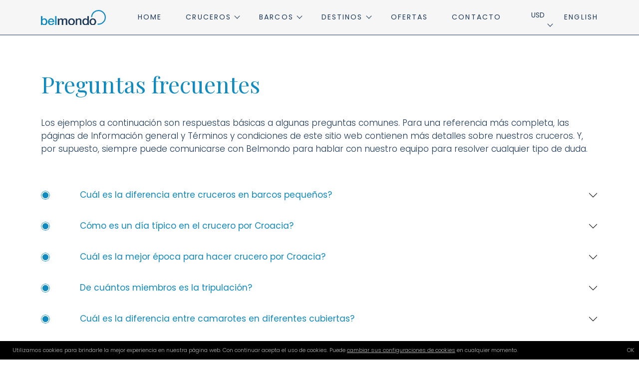

--- FILE ---
content_type: text/html; charset=utf-8
request_url: https://www.belmondo-cruises.com/es/faq/
body_size: 28350
content:

<!DOCTYPE html>
<html lang="es">
<head id="PodstranTemplate_PageHeader"><meta charset="utf-8" /><meta http-equiv="X-UA-Compatible" content="IE=edge" /><meta name="viewport" content="width=device-width, initial-scale=1" /><title>
	Preguntas frequentes | Cruceros por el Mediterráneo en barcos pequeños
</title>
<meta id="PodstranTemplate_pageHeaderControl_pageDescription" name="description" content="Los mejores cruceros por Croacia: más de 70 rutas en barcos pequeños para 36 pasajeros. Reserva con una agencia local en Belmondo Cruises." />
<meta id="PodstranTemplate_pageHeaderControl_pageKeywords" name="keywords" content="cruceros por croacia, crucero croacia, cruceros por las islas griegas, cruceros por grecia, crucero islas griegas, cruceros por el adriatico" />
<meta id="PodstranTemplate_pageHeaderControl_pageImage" name="image" content="https://www.belmondo-cruises.com/images/belmondo_logo_big.png" />
<meta name="robots" content="index,follow" />
<link rel="canonical" href="https://www.belmondo-cruises.com/es/faq/" />
<link rel="alternate" hreflang="es" href="https://www.belmondo-cruises.com/es/faq/" />
<link rel="alternate" hreflang="en" href="https://www.belmondo-cruises.com/faq/" />
<link rel="alternate" hreflang="x-default" href="https://www.belmondo-cruises.com/faq/" />
<!-- Schema.org for Google -->
<meta itemprop="name" content="Preguntas frequentes">
<meta itemprop="description" content="Los mejores cruceros por Croacia: más de 70 rutas en barcos pequeños para 36 pasajeros. Reserva con una agencia local en Belmondo Cruises.">
<meta itemprop="image" content="https://www.belmondo-cruises.com/images/belmondo_logo_big.png">
<!-- Open Graph general (Facebook, Pinterest & Google+) -->
<meta property="og:title" content="Preguntas frequentes" />
<meta property="og:description" content="Los mejores cruceros por Croacia: más de 70 rutas en barcos pequeños para 36 pasajeros. Reserva con una agencia local en Belmondo Cruises." />
<meta property="og:image" content="https://www.belmondo-cruises.com/images/belmondo_logo_big.png" />
<meta property="og:url" content="https://www.belmondo-cruises.com/es/faq/" />
<meta property="og:site_name" content="Cruceros por el Mediterráneo en barcos pequeños" />
<meta property="og:type" content="website">
<meta name="twitter:card" content="summary" />
<meta name="twitter:title" content="Preguntas frequentes" />
<meta name="twitter:description" content="Los mejores cruceros por Croacia: más de 70 rutas en barcos pequeños para 36 pasajeros. Reserva con una agencia local en Belmondo Cruises." />
<meta name="twitter:image" content="https://www.belmondo-cruises.com/images/belmondo_logo_big.png" />
<meta name="twitter:image:alt" content="Preguntas frequentes" />
<!-- Schema.org for Google -->
<script type="application/ld+json">
{
"@context": "http://schema.org/",
"@type": "website",
"name": "Preguntas frequentes",
"image": "https://www.belmondo-cruises.com/images/belmondo_logo_big.png",
"url": "https://www.belmondo-cruises.com/es/faq/"
}
</script>
<script type="application/ld+json">{"@context":"http://schema.org","@type":"FAQPage","mainEntity":[{"@type":"Question","name":"Cu&aacute;l es la diferencia entre cruceros en barcos peque&ntilde;os?","acceptedAnswer":{"@type":"Answer","text":"Los barcos peque&ntilde;os son &uacute;nicos y diferentes en comparaci&oacute;n con los grandes barcos de alta mar. Son lo suficientemente peque&ntilde;os para atracar en los puertos peque&ntilde;os. Ofrecen una experiencia m&aacute;s personal con una tripulaci&oacute;n que valora sus puntos de vista y opiniones, y los itinerarios que siempre revelan la cultura, la historia y el car&aacute;cter de los lugares. Cada embarcaci&oacute;n tiene menos de 40 pasajeros, por lo que siempre recibe un servicio personalizado y una atenci&oacute;n que los grandes cruceros no pueden igualar."}},{"@type":"Question","name":"C&oacute;mo es un d&iacute;a t&iacute;pico en el crucero por Croacia?","acceptedAnswer":{"@type":"Answer","text":"El barco zarpa temprano por la ma&ntilde;ana mientras se sirve el desayuno e incluye una parada para nadar. El almuerzo se suele servir entre las 13:00 y las 14:00 horas en el restaurante del barco. A menudo hace paradas adicionales para nadar por la tarde antes de llegar al siguiente puerto. Una vez en tierra, los pasajeros generalmente tendr&aacute;n visita guiada. Las visitas guiadas suelen durar entre 90 y 120 minutos. El resto del tarde es libre para visitas y actividades individuales. Como los barcos peque&ntilde;os atracan directamente en los puertos antiguos, pueden subir y bajar en cualquier momento que deseen.  "}},{"@type":"Question","name":"Cu&aacute;l es la mejor &eacute;poca para hacer crucero por Croacia?","acceptedAnswer":{"@type":"Answer","text":"El mejor momento para los cruceros por Croacia es en mayo o septiembre. Esto se debe a que los lugares a lo largo de la costa no est&aacute;n tan concurridos, todas las tiendas y restaurantes est&aacute;n abiertos y los precios de los cruceros son ligeramente m&aacute;s bajos durante estos per&iacute;odos."}},{"@type":"Question","name":"De cu&aacute;ntos miembros es la tripulaci&oacute;n?","acceptedAnswer":{"@type":"Answer","text":"Dependiendo del tama&ntilde;o del barco, la mayor&iacute;a de los barcos tienen entre 5 y 7 tripulantes. Estos suelen ser el Capit&aacute;n, el chef, un par de camareros y personas de limpieza y 2 marineros."}},{"@type":"Question","name":"Cu&aacute;l es la diferencia entre camarotes en diferentes cubiertas?","acceptedAnswer":{"@type":"Answer","text":"Si bien las diferencias espec&iacute;ficas depender&aacute;n de cada barco, el camarote en cubierta superior suele ser m&aacute;s luminoso con ventanas panor&aacute;micas. Si bien los camarotes de la cubierta inferior tienen ventanas tipo ojo de buey, ofrecen m&aacute;s privacidad y son m&aacute;s silenciosos y un poco m&aacute;s espaciosos."}},{"@type":"Question","name":"Qu&eacute; comidas est&aacute;n incluidas?","acceptedAnswer":{"@type":"Answer","text":"La mayor&iacute;a de los cruceros incluyen alojamiento en r&eacute;gimen de media pensi&oacute;n. Esto significa que generalmente se brindan 2 comidas al d&iacute;a, en su mayor&iacute;a ser&aacute;n desayuno y almuerzo. Algunas comidas o cenas se intercambian ocasionalmente, para que pueda disfrutar de una maravillosa experiencia gourmet con sus compa&ntilde;eros de viaje, como una Cena de Bienvenida o la Cena del Capit&aacute;n.  El desayuno estilo buffet generalmente se sirve de 7 am a 9 am, con cereales, tostadas, t&eacute; y caf&eacute;. El desayuno suele ser el mismo todos los d&iacute;as, como es lo habitual para los desayunos buffet. En los barcos deluxe, se sirve alternando platos calientes, como tortilla, huevos revueltos, salchichas y similares.  Los almuerzos son de tres platos y a menudo incluyen sopa, pasta, carne, pescado o marisco y alg&uacute;n tipo de ensalada. Las cenas incluidas (consulte el itinerario diario completo para comprobarlo) ser&aacute;n similares a los almuerzos.  Para el resto de sus comidas, podr&aacute; cenar en cualquier lugar que elija en tierra y ser&aacute; responsable del costo de esas comidas. Su gerente de cruceros estar&aacute; encantado de recomendarle restaurantes cercanos, o tambi&eacute;n puede explorar por su cuenta.  Tenga en cuenta que las diferentes categor&iacute;as de cruceros incluyen diferentes niveles de servicios de catering, por lo que las inclusiones pueden variar de las que se enumeran aqu&iacute;. Verifique cuidadosamente la informaci&oacute;n espec&iacute;fica de su crucero."}},{"@type":"Question","name":"Puedo pedir dieta especial?","acceptedAnswer":{"@type":"Answer","text":"Se ruega a los pasajeros que nos informen lo antes posible (al menos con 60 d&iacute;as de anticipaci&oacute;n) de cualquier preferencia diet&eacute;tica, como diab&eacute;ticos, sin gluten, r&eacute;gimen vegetariano, vegano, etc. El equipo del crucero har&aacute; todo lo posible para satisfacer estas solicitudes.<p>Informe a su gerente de crucero sobre su dieta en el momento de unirse al crucero y verifique que su informaci&oacute;n se haya transmitido correctamente.</p>"}},{"@type":"Question","name":"C&oacute;mo puedo conseguir bebidas a bordo?","acceptedAnswer":{"@type":"Answer","text":"Los barcos operan un bar en el sal&oacute;n con un horario regular de apertura, generalmente de 7:00 a 23:00. All&iacute; puede encontrar una amplia selecci&oacute;n de refrescos, bebidas calientes (t&eacute;, caf&eacute;, chocolate caliente), agua embotellada, vinos locales de calidad y cervezas locales de barril."}},{"@type":"Question","name":"C&uacute;al es la pol&iacute;tica de propinas?","acceptedAnswer":{"@type":"Answer","text":"Las propinas en Croacia son habituales, pero no obligatorias. El &uacute;ltimo d&iacute;a encontrar&aacute; un sobre en su camarote para que pueda dejar la propina de forma an&oacute;nima o entreg&aacute;rsela al personal."}},{"@type":"Question","name":"Electricidad","acceptedAnswer":{"@type":"Answer","text":"Todas las cabinas de crucero tienen al menos 1 o 2 puntos de alimentaci&oacute;n (se requiere un enchufe de 2 clavijas redondas). La corriente el&eacute;ctrica a bordo es europea de 220 voltios. Para usar cualquier aparato (por ejemplo, afeitadoras, cargadores de bater&iacute;a, etc.)"}},{"@type":"Question","name":"Existe servicio de lavado de ropa?","acceptedAnswer":{"@type":"Answer","text":"Hay instalaciones de lavander&iacute;a en los puertos principales, como Split, Hvar, Korcula y Dubrovnik, si las necesita."}},{"@type":"Question","name":"Qu&eacute; tipo de ropa debo llevar?","acceptedAnswer":{"@type":"Answer","text":"El c&oacute;digo de vestimenta en los cruceros es informal y c&oacute;modo. Recomendamos empacar ropa liviana como traje de ba&ntilde;o, un par de shorts, vestidos de verano, pantalones livianos, algunas camisetas. Tambi&eacute;n recomendamos llevar algo de ropa para las noches m&aacute;s frescas (por ejemplo, cortavientos, chaqueta ligera o similar). No hay un c&oacute;digo de vestimenta formal para las cenas incluidas, incluso en los cruceros Deluxe. Debe estar razonablemente cubierto a la hora de las comidas en el restaurante a bordo, as&iacute; que tenga esto en cuenta en el desayuno y el almuerzo. Usar la parte superior de un bikini o simplemente un par de pantalones cortos no es aceptable a la hora de comer. Sin embargo, andar descalzo generalmente est&aacute; bien, pero respete las solicitudes de la tripulaci&oacute;n si le piden que use zapatos en el restaurante."}},{"@type":"Question","name":"Cu&aacute;ntos pasajeros viajan a bordo?","acceptedAnswer":{"@type":"Answer","text":"El n&uacute;mero de otros pasajeros que pueden estar a bordo con usted depender&aacute; del tama&ntilde;o del barco en el que navega y puede variar de 36 a 40."}},{"@type":"Question","name":"De d&oacute;nde son los pasajeros?","acceptedAnswer":{"@type":"Answer","text":"Por lo general, hay una mezcla internacional de pasajeros de todo el mundo a bordo: Escandinavia, Reino Unido; Nueva Zelanda, Australia, EE. UU., Espa&ntilde;a, Alemania, Italia&hellip; &iexcl;Ser&aacute; una excelente manera de conocer gente de todo el mundo y hacer amistades nuevas y duraderas! La mayor&iacute;a de los pasajeros ser&aacute;n parejas, personas que viajan solas y peque&ntilde;os grupos de amigos o familiares."}},{"@type":"Question","name":"Cu&aacute;l es la pol&iacute;tica de fumar?","acceptedAnswer":{"@type":"Answer","text":"Si bien la mayor parte de Croacia a&uacute;n permite fumar en casi todas las &aacute;reas al aire libre, los cruceros han asignado ciertas &aacute;reas como \"&aacute;reas para fumadores\" y no se permite fumar en los camarotes, el restaurante, el sal&oacute;n al aire libre o en la terraza. La secci&oacute;n para fumadores suele estar en la parte trasera del barco, en la cubierta principal, cerca de la plataforma de ba&ntilde;o. Pedimos a los clientes que se abstengan de fumar aqu&iacute; mientras otros hu&eacute;spedes utilizan la plataforma de ba&ntilde;o por cortes&iacute;a. Algunos barcos tienen m&aacute;s de un &aacute;rea para fumadores, consulte con la tripulaci&oacute;n."}}]}</script>
<meta name="format-detection" content="telephone=no"/>
<meta name="mobile-web-app-capable" content="yes">
<meta name="theme-color" content="#118abf" />
<meta name="msapplication-navbutton-color" content="#118abf">
<meta name="apple-mobile-web-app-status-bar-style" content="#118abf">
<meta name="author" content="4WEB d.o.o." />
<meta name="copyright" content=" Kompas Celje d.o.o." />
<link rel="icon" href="/favicon.png">
<link rel="preconnect" href="https://fonts.googleapis.com">
<link rel="preconnect" href="https://fonts.gstatic.com" crossorigin>
<link href="https://fonts.googleapis.com/css2?family=Playfair+Display:ital,wght@0,400;1,700&family=Poppins:wght@300;400;500&display=swap" rel="stylesheet">
<link rel="preload" href="/css/owl.carousel.min.css" as="style" onload="this.onload=null;this.rel='stylesheet'"><noscript><link rel="stylesheet" type="text/css" href="/css/owl.carousel.min.css" media="all" /></noscript>
<link href="https://cdn.jsdelivr.net/npm/bootstrap@5.2.2/dist/css/bootstrap.min.css" rel="stylesheet" integrity="sha384-Zenh87qX5JnK2Jl0vWa8Ck2rdkQ2Bzep5IDxbcnCeuOxjzrPF/et3URy9Bv1WTRi" crossorigin="anonymous">
<link rel="preload" href="/css/lightgallery.min.css" as="style" onload="this.onload=null;this.rel='stylesheet'"><noscript><link rel="stylesheet" type="text/css" href="/css/lightgallery.min.css" media="all" /></noscript>
<link rel="stylesheet" type="text/css" href="/css/main.min.css?u=7" media="all">

<script src="https://code.jquery.com/jquery-3.6.1.min.js" integrity="sha256-o88AwQnZB+VDvE9tvIXrMQaPlFFSUTR+nldQm1LuPXQ=" crossorigin="anonymous"></script>

<script>    window['ga-disable-GTM-M73KVR3K'] = true;</script>

<!-- Google Tag Manager -->
<script>(function(w,d,s,l,i){w[l]=w[l]||[];w[l].push({'gtm.start':
new Date().getTime(),event:'gtm.js'});var f=d.getElementsByTagName(s)[0],
j=d.createElement(s),dl=l!='dataLayer'?'&l='+l:'';j.async=true;j.src=
'https://www.googletagmanager.com/gtm.js?id='+i+dl;f.parentNode.insertBefore(j,f);
})(window,document,'script','dataLayer','GTM-M73KVR3K');</script>
<!-- End Google Tag Manager -->

<!--  Hotjar Tracking Code -->
<script>
    (function(h,o,t,j,a,r){
        h.hj=h.hj||function(){(h.hj.q=h.hj.q||[]).push(arguments)};
        h._hjSettings={hjid:3823101,hjsv:6};
        a=o.getElementsByTagName('head')[0];
        r=o.createElement('script');r.async=1;
        r.src=t+h._hjSettings.hjid+j+h._hjSettings.hjsv;
        a.appendChild(r);
    })(window,document,'https://static.hotjar.com/c/hotjar-','.js?sv=');
</script>
<script>
    jQuery.noConflict();
    var ManagerPathsAjax = '/ajax.aspx?lng=es';
    var lngJSON = [];
</script></head>
<body>
<!-- Google Tag Manager (noscript) --><noscript><iframe src="https://www.googletagmanager.com/ns.html?id=GTM-M73KVR3K" height="0" width="0" style="display:none;visibility:hidden"></iframe></noscript><!-- End Google Tag Manager (noscript) --><form method="post" action="/es/faq/" id="aspnetForm">
<div class="aspNetHidden">
<input type="hidden" name="__EVENTTARGET" id="__EVENTTARGET" value="" />
<input type="hidden" name="__EVENTARGUMENT" id="__EVENTARGUMENT" value="" />
<input type="hidden" name="__VIEWSTATE" id="__VIEWSTATE" value="zJ0YZxIX6mzgbYHlHxo8ZHBzpRzWe8sH3zo59PArATecb3nVFL9dyHLQO3HvE8/oIbfbAiqvfPWkKWfK8DtpOzNUezs1+MHqE9yq7sc1ZzwKfVcQUktLOMeY9J/olx5Ipl1szKHtcfBkE9HzsGuR35nJJJ8r+Bb9AhZTOwql3DAtA5yjZQsPBSZe9XTSZJyyi/1rUSb6d0w15s/MQ/5/GwfMqmqXJGTcCL8iR+9eZzkWHB3nuIxrMANmxy6hjBnO6MelEL+kiBB6aTQIhgg+zTB/ER6wIwYOhHEBMbmXraADN99ccGKj80VY/ZQMGOXtpW/Q4n6oEub0SwGDH39x32m/PCCa+u3lbxWkSLpTGeqGRobf8kGbhl0r7hgpA7/UfodLDnHdqhHA4YnYS89yhhhGGU++cQ7EFdYAE1F10zqpziNPqpkiZl4mGOuqn8lEvQI+CsC4bxgUSg9hd2pwDyW245/nCRcn1unssUwTDcmuyDUlZOE+WXpW8vd/UVkpg7ydXZbZTd8jV9H1wX8P3pHMxMRMq1bBztzZxJXNRDx8IYqlUiN9C63tNXEadB93csIRqDEoGqLV82s5HwHLBSaVermPpdYdHkl5Wu3ATsiwHp2fDvb62JILKZ2l+Mr6ISXvJZPJgY5WzsDCZd2a1pVMv/wdeMEwP6rpQXTdK/exEkzP7MP5XpmStfc56Tqys+PJEgAvMJ8Atb3dQSULo6MUruLDRgl9QunhhvdTMm6QxJrfGIDy7TyFU34vUTbzwjerpb4HyI5EbZAozqIYAriQbEiS1xQgfRKKan5XwiWIaah/XRg+K0BpL/5yLs2mFh11Xw09dbB0aGiw4aMMRvQBOi0WvZ8FzPKc/qbvxFr7hpHmnKs2LyOBGa+k2R0rJZvDG/o70HSX+eU3roKSuHflJq6YkQHyQzRQSQJXCrOfMmzsjkphWvgtNpuThDKLRL184hAwig9Z0LcU6O+/GHpAY9K7/nBqq4ScsLmWVt+03vgAESlwmEp5HGRjolGT668aF1cuUZRhbTSNpCfGmT3oigO/eYvgKbaoZege3jlY1mC7PHLqPwRS47eyE1ObWR3EOEqr6DAj7G3keS9iPm/1/4x6EYRZuqs4JMsluXys6E9fz3XJUXrgbmOO8BM7PovTIw4UYxkZF0tI0A4fTrJ45/+YemLnP80vhZ6CEVxUhmkOVnuJR/NN0cCUpWyT8O+gvR4IPTJz2UpYVLicwXr7FQli7xhdFA1onDOB4ZX8zVyMx42wO6hcaGobMcfJFpFHr9HyHgka1QuJLM75ER4viz9LSxWzzPdLj5euKshamROaHWyM9mtI0kPxKOUnVNTA3IjV4fNnp2NkzmZsLqkqhQH6TLXNHT6xS5w3GCxCGZ/GXJ/4UllaKEz9hbFQhKybkVjDBSB6sUdJa7wvjjCPlRFnhL/eldr6ZXjP64keWh3JZphGY70hBdu3RUfC7DgdqGJ48zy5Ls3ve+YRyqLMh51vI1CumZJg37L53FN1yR016Yx/DaxpU/0yTqS6LcbiCouemgNJOI79/aJSBrhCY4COrsQ7ushf3EWFA7fjrmXVMWE2Vg028Lq/6rEgn0fSH3CtAFVJKSPS4COFNg3uOOz221KToxHMD6cPjJNRWg1wZCVpWkwY/n/EbteRCMybQhrn2RYVSM3pKP5ChuXbS+1WFR+1fUOdz5ixwTUDAKTSFxWdckPiHYeUbHXGUG/m4rYChjEQQo1CrPkHVYjVqQkX4mxsfCkJ24H76mI82UR1KN7EKxbCWAvPul7tZzgWkM0xiT9pl7TLtQmKKsf4Lz1ZRdgDfdoxZ+J1YyvOAkrHqZd4X7TP/5K2frvew1QB+B5v0G5+/vpB080UG86/lRiF4ps5mXDTgLPCdVl6ydwt5l4XhcjMqwgKTr+LwQiYkXm0rJaSA54/ctYOw9KETBXw/dysxCGevdJzFQ1TSGhjcUdlBzPEemgWdcLrweNlNz6XbZcqvLCdhh3zMYwOTHkOJoaEkNriGsqpOZu+tIDglAa8jhZ21LoIAS9WZGYb6KELeHS2Du08wjVzcOgO8v+qxGZ8Ay2NijDyQKJ++GI6pXTwPktb2zV5zMPwoO/B5MMv6HXyXfWZZ8YYTxrVnRa3dbJKzPJzZ8sBi7uLDnnFr+FL0EJCDd4FttPbYiaT6G+tWgTWwM7cLLSXvFg4+fQG0pB45dfAsUIMBgkcbwc8mFKf8/ilyTaqkEGav++xaNJzBe62EfN+siawPdF7pNmSYxDhUesBE3JNl1M48Qtyz5zt+SL+aQNM27KJ9ArobQeuvEhDLQZ/PhXbmJegBCGS+2w7welGma3ibcS05USLr85T0RBD38BIGjq60NhxVE7WUQhmYCxQsvj+n9DQKOws3Ky7pg90vuwp5S4Yo2MGBTpnDScd1dyFYyB80eZ4r66DqHLecbGl+mjRWa4AmKPtNFlPFKv/XSDIvdepASTm8EG1BGWV7rD0ETLqhh29HoghWOZTZe1x9DgUov19jBwGs+tecBhyRudSzPMF+M05PAqOqXevVTEwr0R/[base64]/D57LptbFMBJxOS4ro0AcCi+c8rrhkHuPBqaORPBSeAq215GncbTO/[base64]/KY2+mgOtYZ1UUYKd1SGVvjZ/BZlgo0widq5scocor0ECqegcm2B0ngHup6vKPX/Ox6YcNfxYA2gOqCVf/PVaLicnGmz9UYq5Dk6ytbo2OiyfwoZivHqqMh48MGUJuq6RswvtOTsQgb8qWO33jThYuLoOObRP1cI/z5vr+kXEqQzG7lVeSw82VfW917ghWxuuacP7B6ZOxoLrOoRxKAEdcryu2Y6UMHWuqLSSYGhtGnOZhl+gPl7aRrH00V4MhIr+1k0CMkzHO+fQHblmtw3GIf9U3WAMs5EgdheshVovDjbYp/tE53NikudOwqerAbrZ4TpP6DjaYx5LYOfBHToHDy+fJRRWim6BGpYP61aFtCO+zl9HPcboTyO0R6vkzZGXjWVuElG+i2ycVGQriZU+H2eAJjRIRcTgBD4lTMZq78BUSUhVwUvKsed1RScHxB6+PxjdkTv8QoJb5/Djxu5SCGMn40R7pP+OiNmU8kk4ogClaPbjOmePtw/eUocVAFpby5ceFjWzgT2XcF5M5B/VWHln8cg4hlfgnh9kDamNl+3sAT8fBpZkfhDu/KvxivwlI1IcWSzVq9758G6tgCZeKrkzFVWB+rYRq2Pup9pQSdX5Vjz4LW5TEPnQL/8/XuN2Ep7Rpvd//pXjh4g5sMzak/UHKJtLYWRShGPdplMD5bAKqXi/zn/WPI2BKtZ9F6GsLQqa139dCxeIom/vHQJPcuY24/sTMmckXIcDQ+KYe2gQH5WroOzOY/pjxwofrT+Ho1275PS3eo+vbZVp1n/g5nuOHRutV8JsFOgdaMe9KaX48IpWFY4JvwlbtsvQXlcLgrAWk6zrbdSy/hF8VneprplQQh+Q3LFXMubKd0UBBD2dFDLT3lklo9Xab4ZZur7xWVYYT2Kcy7dzlFmVx0D6d009LBe35zP8ucgViNjyoqC5E/U6GIejy2TfVl2Ylit+Q8j4smLYh8LMwCchl50SU7lcsqcVV99IDdmQxq1VlQ7mWf4/7BA5ghinAYU52i5BZYSOSerrOKHoL52pMMZFbIGyIBFaFjiJ4G4j1daN1+/hrfM6CUSVMCRT6aqAjE7mOlxwLJZM+mOZTiYc9HCynllKo/vsbTCOlwKYCmic16DaqEkyJsEMGnVOTrAw6e6klKeT3NgwyYRMC3qj5HtNzX7NJaXEGvIXAiOd5Ie3RGk/[base64]/[base64]/[base64]/0EqnWuNH09z2AQrWh+SgeewsIZjjv1pewgYb9uE+JOyge1XJh95EuVmA+Vph6+z9bqXexShy4YKxD2hlLQJWcqI9bAfGWKn9XfeaF/lAoJbsl5dcYV4fmR9N+0MsE9bJ+EN0+veJjIvK8lamb1K5P/DWi0uJR0lRt4+kFB9D3b2MybUFsTNEgvT/ucvfEZA/ZAqRe1qWHYjfg6OywiU8OeD3ofcjR4zRUTsEn7uXOpo4kIHepvpGQYlUBsvZhR7QKiSC+oZoNPtZvRXNH7LyzxIcO25+mF+TqChxkcODjY78sDS8L6UIw1rFIxxz1JUt/sZmAmg9Rz9uujYMLOjjt9Se5bnHOJf4Vf8ycW34wL4oPSqawzz4jBdc25e/PVMkXk+VES8lagY9FPom+G+u7j8vjMW4RDTPgvd0ZMCxydhNuttHZiIarrVV6z23tTwca6Qib+twZoj9WnjTZkDmsajd4FXTVLJND34O1XBKmllELYA6YM7dEZZSKwqwctncOPikIBLBc/[base64]/UgY8hA24GN5Ld5/k5vzct7C6wCrWK5GqV99rEfUzB0b13J3X0z36lpbe1mIZ5Bcbm/bUfmwPRCrq1BrWliqy9hmu9awU5kQOrglWhGgoxB003fWoAIBkQCQyo7/[base64]/UBwgrlvxt7qNDWg6hmpN0ttsc2Eh+iVmDv+++DB1nnfv0JD1ALbFXLM9jwM7qcirOFmB0ubPCBKZOaAhP5Jbuid3+8oV8+cvbNy/AAld4aCXQ0S2Gv7HzFzjx0TQwlE4ere0ny6tNJD9RgpEjh/abPpi3EoumPCbzztJJjL06S4/GmMMN73pU5vKBK8kpzMZD693iqBsP2kJCImUuxLSGEYF/ifHQ/[base64]/FCMDNu0My8/ew3FvXximLccQQ9dNxsworHWf7NJOijy13jAkTyeimOKv0e3asnpiOdrnjOcL8JZod35MmIDDW0xhbXfyuW3dZgvz/qNxj7LPxDL1y0WYoHQ6pllMR8KsIR22M4iShxKXUhzKvqzarPyfDeDBo7LLWkf6sMspbrNiZH8zWx4ocCCswfJudkP+NnvCJIw9YB3KEg6aN1TLWj01sn/oGGNNOm3HXKb6n33/o7LtMU5O2ZvKNeIvsxME/bQ3gN1gXOcbcrwv2BP/cJATe7G7cj/6JxOgc5hqCHRZt1Ho1BSki3AkjvLyRjR+M+Njuva1M/nshDsA7XDwFYSyUMcWZgRYT80yWxKrv377t3w8OVxd67eoOzhpH1ulh5VHAmNgfi1QkYQPbm47tZ9OPQijl0A/EjWo1Zsoo1jwY8XVmGbgYPVUvlvgF5ZN26GjD6IRKFxu+b/SRpaJUJdUDwAygVldyRjSAwYeka0YNefR9f2QqXIwely3qw0ILxcj2Fnz2zunZmb73expqZGTescYyEgYtv6QagOCHBV6kSp56PP75gNFLfLskIz0WB1RcCAMwdqbTOY+PUNUUaLmkuHVHbB8PH2DzQZPXNcILTlq4wJLW9a86K0jX4SWRHP+QLMDVFBgLqM/Qx6GLQG7jWZcSpZfjOorCyt85/[base64]/W6fRr1EU/s+gZsTjJhDlT1P/+MF0yIHxYKLEhGhUS6GL0SknbWPAhBn4mOo/UiKqOJDBhBS8sNBEEBHNLMSlTvRo2wCwKuDnBG805PJOiOo/[base64]/UsWz0QnHAcbubdHAN9wm3fj3MIs4u+3SIi8jqMPnEl/dTVIZLUvyJndQV/LAKERTmf/mfIca0KpYMXuBDUpsddIaGarvUTx6EflAHDZLU9zTq0xd0I8aU4emSCdpkS7cewdnMQKnkSygpjbeQhwfty//PhjCLk51muQ1dm55eGXuVO4YFGBXjHycuDsCcLBy5HqxEh38DpWzTuunkf2wF1sznxnuqpIyYPlCNUO/3evlPFQSdQI8oh/fS6RtsPdbzyMYpDYFmCmr7V2HLxrF6TNHBmR0NfsqP7hJTmqpjxvrV1N4rNkpySQ5CgrQVP1NGNs96dSGo7edLQI27gQl2Zw3nGxx4R/UUxGxKd2/qdBgwnKi9bZL0jJkSzUB6z6+O9O4qzzCTll4jptsl4pzr40avTtDQfVIOejRg7fKCKga5nKibbRK7evzmZF2u+vIub4YQpRCZaEvGuGWJhPW8Xr/a6CO3Qw4GiHDnxzYhEY2XF/sggxf0rPSSiBIJZsbjrd3j17QHREdMU2nhTc6Xi27CegHUdbIPzBrrJZrDKDDgiL27UkezyHRE66TiTCWnuwHcy/ccwzwVgpmKlCxUnea0sCrGCCIsvch5B4jhBLOnnE918VRIltl54Z/FXIiDNznZEET4BlGbbL3klhzHkoDa9ur+lK2jhosVXJh0K1vwWrAZORIHpZ1qRpxFtNDMEEkh5NCyRM3Vl5zFQTnKtAYmbLVUAmY18+qI89Z2EGM3eJ+ZHYsPfL4l/Rf0TkhlJPEC+PTJakL02DiYEOjceHhayA/2OqrhEYD9u5h9N008HPt3AayD2psnkHIwcpamsMYZN0wdpdVSo3dZO03BceQsMkBK/eGmMN/UkRNi9F1ud1+ZFzwBv9v43HQGKCBfyvVJYKIsatcpbtXeVeTygrDGlgriRM/6/ghjvR9XfdK3CjTXH8drPrSx+yUnFyuiAtqKRsTMFrgoo3TV49j5PI7xSdxmUoKt5TkJTI5BWlEVNlWMrCR786bX7cvppr1xSghJHw3Zzxw24uOirm6LODt1enOWJ2ywxslPYrecYxKpz14BQoz7flJPkR7eUohiex3cn34CbWj7o/l73OHavMD0G3B1fKd0PjEvrSED1gyETteoLF4z52RhKyIO99UFdpYbNtuIRTN8Q6QF6AOqHRE+6Os+TqH6R/KjXqccZ0WKNW14/[base64]/[base64]/cBUxeocyUJ12fqYPHlGE2cWNCsDPSO6zF/pTkn/Z9HH6HFoJQEMrR6VN6hwCIzrVaatk6f/5t1Weg3bkWB48Oi6ioLsANYzWI1Jg9D4PDZYwn+AUYg1ECLtrH/WUUEvPIrwhj34p2PdoLlqV6rxZxX3VLgB67gL8gvOYiDczexniZ6RJ4HwIGNVrfddKOO7e2g7gU8gzPfDyHLGvak1YeelK9fktJjT2vmI1QnZblo3ItrsqIZdgbmlQoR/[base64]/EGFTNvtzj3x34HXJrgLd8AlA6dUTaW2Kwlm2J2RnvfD9P2YKSD/lXf+Es6VZltLCpdpSGMPns7ARenV3PEld9yDi/VLYyTCgDRRhiYvY76hoBTrPTD5spVA4UjgTotqLtLjkjFNGv5Gup0rSXt/5IJPXurFgW/lb8cFYwd2TmkERkOZIQQfDgIyBv07gMyaZlF2WNKUx552jGlyIT4s31XLeUrN8bPzcFFGVtseSO+VyHNP4Ii8w00XhK4DIR/eUJrrJ46YJy0/QoWMN41gd/S79s1aCg0/9kkTuZh3nFtwmvDf5iqeuIvFmE4+YGyBH6IvcVMCO+7ZAfWoE6wrR0ZXp0t2jn9sZiUAoW5h+83InyqzBBFpr+uMnoSwK82P6fzdKzMalQ/REvJGCUc62Ub1gwVqvB5YL6WKuuRqEivOfembTuVU8eLd2PL+A/pVZ5ZjbZNiG80f761ynW014EvNNCwXQwrKMlj73GEOCE9wRmEngPGFdpacSTq3vR5oZPeWjIjOBrP/y8y8tYpxbGtRip1NhzPaVjYkhanxNG4YVxuKc0d5AdsC8QTANnJam95pdyt3SgDBkMMmSlxNreq/kUumgoFsSakcbQzhJCTnV0O5clpI+yrzVis8DWTjdiksNNI7xg4Cm2Qoz5fdbJeGYLOgLFLKILKABwYZUWvwrF6rFXNVfVac90IW7HTT5O9Ew4XVx066v8mVnfEhIExG7Gd0mw0yane13WeIESlHuNolOZscp9dddySn/e2ZnYmn4otgpHUjm+SK3PoDIsRJAhCdCuN20uSBsmfmq9qo4XF+6TH+TghD5QKmZo0femt5spk/zjb3+c0Drm49i5Q9UzDUC8LGag2670qKAddCAkV6e8q4dyDP9ikxc6Ful3DLH2CoS1Tc9l9FSfoturiAHKBMseegzlFd6TqpjVH1oOS0nsmYvlpz3eobn0P5xSW14od9BNj8t9OfNNbAF7/8viBDp4ocA76tNIa4dilSOAmgBdrcKoAsOcKHAboE/M/7oZ3bKNen6hzyBeiqhzLAOf2gCs7vwIebNjcGePkPmg3Dl+w5HZrEQGRJHDogpW4L0kF665oZF06f5trOtFJ5mm33zNfI8W+LDqfuOI+JB/G2NndVOB92BVFZu9u0ss6gtu4hfzJDV5gFsMFgS7E8bQXyosPkieD7It9NjOi364Id0kLQw1ZDwDEsh283jJco8ITXDwCzb8QJ12d8n+vy7Pi6GBL2jVlrtQJmjDVKoV2qnR1pJSiFugPXNfutu7UwEzMuhzqjM/b2DjAfuCnf0vW30VpzAVB15jR6DtKhLtTb5ZG9QQw4wKYuSvpd90t504KP+4KtA+MmwIF3rm2oev11cjCH0fmnS+x9maWM9XrOh51fFArwrGVuPdF2J0KvYOA+XAySmIxHdzvuy8W6SIxEd7RuZLJl+RrQzNQcr/AKY6Td3PlvvagDxdN+v5lwcSfn4zHEseXzTz/zT9nT9slBflTdAl+FrbtuzlutT0ab07QUshFXuWwf3PsExsOvmDIJl1WYOzqFAVbhCDOMAtVwsMCLcOvJq7Zgz/LxJEgeq2qhc3DtASDSe93zW/I+QB6ij1SatcFW6Tn5s0jspP0Dug1XY2ZH3Vhxx35QP1cjz7tPprDzZBG5Q5VFVlIjyHP8w4GlT7WMogMCbDYQICGkox13xjcjLddovAx6PfCkao8Bj4eFxqcv/[base64]/d/ffBf6xnD87wNaAzJ82DvWFCAqUrTRtLxLVCGJ0t1SSfWZnpuqpwUCZpnXXpW/wIyVc5JZEaZezg8Ir6tPLsaxEUasQpLaA3WHYD/sycFFNormlD5kpnKDZjkleOLGKSfNrrJb4LvBcjP5cZOXEIlq1U0GE/ghHhW8NHSjIhpWAS0AdeG9t8vdEKLwgrnT16WU1UIfgCztJvXGlpUAL5XRoiDtf9shv9nNBi4Xfb3zUKTn86Z/VoVPBrpekJ1Mq3PiPrJwQlssq3bqUS6ZXt+jm5waRV/wAyK7z6JWqQzxkAvE32Un3Gv1N9l5d4jASDlV+R/7wk+AoGDNwEIvHMaVF1BUcIzS/0tv1RPsuRSKWFUFlxKUhCOvHnFka2GNzcEV2Rv14GxkWzYJTu1iRg8ALl1F7wMXoczHcILOCEhqqsbm4SK2x1ezoeGcIQN/Jqs/fOwkQgV2UawaULj8TGr5q6aCwkhnFemmN0HKPpcItGxLTT4wrYa4MIs47LLhMNnVBzxZtFmRRJ7WO/8Oqt50BEmlg74eKSoj/OtU5j3TbQTOsTbc0xqVAD3EpXKri3jbrkf41BI5CB2poph6s8qTl3euc+LPyMW1hA3xORU4+f5MD53+Fm4AUETmzGTkuF8TfyvpQP4OSz9NkdBSzElD2ytooRuMSu0sHl94nn+wCtxGA5iiV/PS1hynxGC3aQjuiP5ELWVi3Mhw3dK6R+BhM7MPhk8n/1nu/EJVVKswSbclu+bngEgXsyo1b3mlSfmYwHCm4XAhej0cpQu2iij7KGEaPr/ltiBQV3FyLhQoDaMNsQsVgr8SF2nSWBU/pWCZeAWgdRrUJDkY16uJN4y8pC6rdmxgiGJC2romcqOXpDSsSx1OynDUB8SZ+GzrqKPZemgj1ICQWczuwtuC1e4LGklmDUvEHSba9Sl6LrAu2bfavE8KdeL0vB3MiKECmZdPTA0BabsfBR+5AmqE6wqdPauxUXbbs32HWI3PqjIPZeF0X/LErL0p0tTqkD9RTiSfNBE3PbM8Kc5jwN9m8SkiEPW1XkBFHk6G54BHdlkD30Anqxp94JGcyXNpKCEkWTPuDsvGm/[base64]/7j4rIiR5lLTKoeKxayY7Mf1JpJwCOASfN5m4pwqTXzD9/YihvDe1UrlTZKlVFu+ztaIzCnn1O6qtRs/8OK4jK+gCISkR40F37pBFPdqaVMPJ09gdqnTWcRg/xu8qCRLqlaHWrriYMZbzDEjuITZpbYzhhVk43a1t9gQ5c6Uz+oh9cvK3D0d5EG9EhsuBUn9TKr3s9N8/JF1uJuaKAOKgDXd39RdSyPfgiwcgX/pAJVzDAfXhHd66k9V/dx3U4Me+oNw67PQi/oaB/OHxcfXCNihS0XAw6CQT3/0BLeX80NAp3xVt2lN/M2QiZccg3UQITFWQQRjFHBy5tGKZU1+aZBnphqwmVKnbdtcoKqZpQj54MH/CzCXPZZo4Kla5mdWiaV7cB9DU0vw1nMV9F7NAYIE7wAoq6ZiXM5pJat9jqxlGvfNKH0aHKC78k4Y1XTaroxUgwI/91Z23Hfz+Bgsb+KKNvNy14W+BVrVFHGUsTLTSr1P8eE+DzGazE/j3T2hdKf30Ximbp7X9UJaxw4E0/FbrcpjVjquUYyyuATJYDgzJkTqj368J8g+dSCPNSAdpx8VSUyliiOcPrnMckMnbbL700FVk26locmRq3j9cK/MlgMyhOmO2jdos5LFVdtWS6XYwWVGvXwfgqoSiZ2mnMxx1l6Po1ZJPV3fVf8XgNhDBOJXoy2yM/9/F+UrZRbxMHDfwdkgFN+txk9L7AG7xfIuU+OZ+7j5TKzqiKq7PsiiNmFywMiMlorpAsxW+jpq1hLmf/AKYkdCRK8EjHbzofkas0LuwVeOTEcsCd4pRqXRRFer76rQZbeQTiq2Vz2th3nphPtZHa4czcuONo9vdCtk8S+1UX927CVCR8n891t50SPDgC13qMSZFBFoS1OmHzFqUKKRvPP0prKx64cxMIk1lR6YqJg/5O+ELFMSSyyFnf2rEeV+vTNNt2H7C12ixF4Vp8FpbIkO8L8OPMVcD3c5RngrD8NcwM1tNwj7mkZhssVP/CELY9bUop7BHqqNmMqb9CVP63XwQcwXweJ10WJ5p9V+fAMYuIvK7DBif6oOUO7YUxxxDtgqPYJWiIRksS3ar5qW3cgGYfUldUmgfmnw5gwxdMzC5nU02gpcFYoxtmY3ynhnyjnouTEpe+Y/C2p1mHH9VveHRCLV6S7FyWCEJOO+u7sxcwpZ7BxI4T3d4EqKxOuzUSm9hsr0RE2L3Knr4qlr1DwBJWA0OiamrMO4x9VyCYJj4Fhpi05Nzqw6DxIy50qE6l410K49z/RRGpMlFI8XSjYhu56gyn+Pw5YzMF4m9EuCYk5lUU+r0EBloktBoLJKLwnSKTTwRk2LCVwmBNpIeh0U/qRHprCYII+p9ValqmVyOxnBckgt1n9gt20FHlDqzOCOk0QmX64mLZ+7YMonykTbMOiZYW5T/Vm7x2f6pQ9LJO8h90WWX8YmCOK1Gj5YbgdG4H7WN+a+pZiu1/[base64]/QgfLdNPCi2RICJHLsGEKHuv6W++TZ3ChePFz/cFi94vNL9slmzECXsBu345AstfXqkYM8E1UtcTsSK7ADeEzvvONt1QJ06dw2bqDxp76e50KwBcZ2p5Km/PrhdFB+yGhG5gGZ6UYZIeplREVk9JMe09NydRxJcOC9VWMyzk4/hRZz/9uYE4FUBApkW4dQFW3fYs60T7m+BQtNMc1HgOITbG1MKVgOyXtSm3tFjJMa5rONpHlWhslJJlb1D3a/cRlTmMLfDABtsTsWRgvW9mgNPbU6U75tpPidaWOVIJahBWEZL/z4mU1qpYN2/6eJ21518Cec8kxAxtVckTisF1KssI6LsXQ0Fyz/RqEz9KglYBjfGY7IAhmqBbj0aa3ZW6V4jawIqadkMWAbzv8L7T3Rl+1NIBKRH8RfEJdkGhxBNu6XvzLYmKXUHZhdSiddvcfuMjqHDCmKBczkfPj4VNNMRsu68WC7OW062hVEfkkH6caRZAqt1uK7NVTPKin25Ksqe2SbOzqMR96dqy1Jxv/GIWRpNOcjz9sGykGiFMSC2XA9kIAy/CoD4CTrPYAU9u5mscDnWP8ZpN4c44dzoTQyhVX+sBIFfjKkiVjUPekKdtjNfbQwazWvnv7ZiVsDn8x/+9egzNsv8JujVhRkdLpgE8VTTLh6OTKXbgU4QgfbSeAeeYtEOzrPDP3j8a5sUf4adTEyCL7+7076Gx+F/k5W6uA9j5jmP3o8czipB5qKM5wVOQF95Pj+OOCbREZQIARYR2VhoEY8ranVLIdIwqrgTxMp+Nb7ssuYRLnuxHFpWAzcuWvrz5tFCAt5bROkqx1AGaJZd3hptJ/pCA3beFrCN4GmlOFXCzISCvU0z6PuwzJmg4Ln6vlUSCfWlyLq1MEyB/Yr6wvRRfmPQ/pr+5ZqAxMHuG2l2imdIhiKkBTgQWRnATT8Fd4p2iM+UiC8FdGl2krIad/is9TUPovvECX1GqjL6zW+Gpq9dVdyQB4e77pzj8KqQ8/0TV/fI6TDZdA/Ra77vCN/Rpy8nPeO9/Gwqhzr2bjYr190kuSjQW54YgHf/05AWZR15DXpwznlwkfSM1u8ObojJ6iVDt6Hcy3VyrzaeeZkW1UEWiduJDYQwPujil9BinTctMmtcFkeaSfwLxCeG+MieQq8slEIoYrgivyvp9b33bmZBNCRduwbUa+49Z6IXt2Bd1+T5XRY064wdrMThoAN9GDoEcibh4NieVkmEY82bCUH60Fy/QKho+D6bSJ//cgCVDcShQLDB4vHWTmeIAfOI70hod/oFfBJ9k0RMUlOpZd0XSwJ3BZPox/VTP1jMHCJyQczsuIhVlyoSWBv6RUOEqdVKqJBw44IIYskAa75eWAWZRj1kORV8EZcXTLjmSDUDQemcydw1GCn47x+mogaZaazBHVXRFcCdOzf8toQvNpP+0qIw5hlwMiSQpNz/iQ/S3HkdWvUGXC1kfhHmlCRq6b11zRiL9+m/[base64]/YGIqZXfUbnYMLEBRAmhgLOWkgGUPkXFk+/uNQAcsGUFbQ3NqOoziu+P3yPqjvMzZ3cpnTj1LUZpl4cODu4NB5WKZfqJnlFN8OGCm9aTR5sWcu48E+RgAL66zVJEU40GONCTbk/PCR5cUO07NkCO5L7E3H0SU0ie6fBUhVMTH0ep55M+Hh2QhK0DgXJYxEu3ltV4MA6YxhT0SCCFSWWmnvYoubU0g9vSqiY9L8Q/6ZJv2A1cb6M07OrzAf5Cl3LTVjuTJ4n0grdKQY+QNVhPM2QlYD/LqxPXlRqGfIVzz9ws2wTZKLDIFqmYBwNwOpBwqWlmG0M71zOctvahQOZoU1Uua5UIxb4RCeC3+Yk7V4d+LAMEbRPe6M1GPmQjFb3zmymPZWF3DuRttzrvZ80zL4xTG7Muqv95vav/C7Z1CWgA3KMvhuR04YxHi83/k4qs/lJErZWV1mBmeJZhwj1NNw9vwpCz6u8QpWGslMLZNxpy7k5lTg5gfSstIn1k4MFjUEiH/jBKPWTBf5DKtePLkBF1lA/0fFO0fZe2HosTOpTWWTA4MfoxpYKMV6W0aJMMooY9zzjZnLIqj5yEsSWVzlbtmQ7KZpsoPCbhVFvcfXeGpPs/4ITQlY94T8hN8Ur17SvkTfQoishCuIvSN/qTH3eeymdrtl96iKaC0sMJfaBgvHFtLMMqk3hl7jnehOu20+Nfz54xpsh7mr1Ug/salEx8Z7SW13jqFsM8qPnvulkLPQ22wh6FijtWmCG27nqJwFDZXQBRhUDI82h0AXWmvJCEr+KOyEjyd/ULZNcmiyhzS/WNPgmh39xmUeFejAEMJ9wsC094d+IlKnh+VIys6VBKw516DWg14nbmswpesBmYfJfgeen9Hf+rdotgHOceuH59EXh0aBO3RqrIJXPYWKuzSfu/Pd+fwrVdiwjIW2YBzX21U26xnnI7EC5xGdg9JBiPqEagxAy5saqmBMo+dXaFDmw7O/eMG2b2zQzkP9KqxURP3MkEdbVY+lwNkRTH5fKWEYS0rf28ICuXHnDwdSmirGh+I91teZRNAXLifkforU+5gQUkqw2D5lpHCLVKafl2XATdSTRNZE/f1teuNfiDAos6D6VUVLutn2Ibdr+1oaiP+uu1n6/jBwL7hSJ1Q7+tfJR0LJUCwhUKxK+bpM2/J5NdIcayZKb17fSWFYBOGpVU0LuqsI2BmWFYiOaGn5Bd2X2q4ePk4YvjMOxCT9mQYAC8MUX0LJsBtIPLi6vRAQpYZanVBdRfJGrP5eAC7m5s4SnHtTCQ/wgnXIXqAd9X0Ewri9JzJyq6eg8OuSkzS7iGsYnC35t+Xcu6rypebgte5x3ByP6I/emnc6DLSYsborvXVjyVfPHZzxgmsM3MjV1X/RugALMoGJjUa/j0/dii5xUT5xzjVddrq9vnZfDIVSy+grQC86dGSCIMfM3GmZe3Uc7a5g1ZqHYhjO8JYyPDA9foXF+s9FtAs53uUTcqW9HBNWKZLxK9ewxXtRkR0R9bjay6bZ6t+29OnEZrrheNLZSEXOEDu/8WsAAF00a0tz+EgiddjJtCGm02pUJ/NF1k2vlP0RqKftmF15WmuPlU0U5uyGkjBJ3TRh2yzuxkwOGI6O2ShYjBYOFwxDG05oILt//uvbGHBNHesxd+13xFthcYDstUdDbSwdRrcrABrahZuuBItNf6okckxKTIjG0TH/+KR4RN4YnQOa3RpEJfCSUJgsPfdN5ZAgi5Z8gXK4QObUL6rCT/hWM4P0djyaGUOUpnpQAoV0wgrXjkZyF6ihdVo/n3wDOKrqDh0b5TnGETszVKZL5ovaUBq92ZkFeSZ2EFAHVSOmmmiNwfGegjIR6iYhjJqAjlwqx5OTts/vpjESwKQdXBfmPruJcuZjgmbaGy9QJeTe2Cz+A+dS/x1YdBoTO6BNTHEdvdZylL+QSaxBtNjE+k/DQjJRnyT1sTfJBt2Mw46oIaDnxegh3Lp/QDKF7P40nJtDAfBF/oIEvdMNEJLYneKVXFKg/exp8mWm6eH6dozdV9PmzBjL51a4fzbU2OHs+c6cAHWIQkZHANcqIQx1THfpE5CNKKhVRtOZmbZEGzyA9kfkSyt5QGLfcuksSu7LdfVhAlPHPOrbbY68iRNtDqh2ggOIyk3+mk0nxeXcYTtSwsx7sZNsOnzxPDPB/t0Yv2QZ8yD0Hru9WYa4Ug0xtCv2D4PIH2fv3WMIABLH/B8jiqpQIPmAQwKvur1QA+dtGPC1Uam1y8Nq/DfAswQ/8ih1cWI/f8FEqbd+6A9o2lyo69K6qYwwbJR0eipduUu/cZqkafSsg/m70uZsrgXES+jfW2lH6on1HrkSh8R2PirscwS+bCX/ypTmjaczbRs2L33NR7nBO/5P4kDEJjyzFzwzJXuNfpelUDeBPd+MBx+0WUg/Poy0fiw3DTjFshrxfeDfg1kyMD87CPlF3rWekefnOl+Fs85oCdYielg5BfVS6Icp5OhKejkW9Fc1YqzBMfcIrEXItntnzRLuyKlVq/2NkRizWw4LFU9CFz28prXdDA6CrPKdfZKHdvzrp5LJTgNk9GjChZX1o2jWjxM217ySrqRCNy/skyLa1HSKDNL550V22oNMbiTRcSWBJaAi/Uxq/WoaOnAGXWA7dg1gxhwCjTkw/Tq0rjIxEEUmYmLYF8YLijrZVsLNzpIG2TmGwz/QIZMjyo2vH9Eiz6TLMzgSebj43hzMGFke1ObnlKXJGtoRkq/Lkezj8gjN148xSl+OsrubUg+U52Q8PyNFqCD8Wa5YARGPZkBmB+2yq/[base64]/OA/voBcZyQslZvn4y0qog0jbiefKH8J7F3LcRJQlewJqVqxzKRHSBWIE3l36U2ibS2Oi/PYUTBMyHDpW6rzwwwUTxqcuEoGzkjE29iIsy0XajOAPYdWbX9C4bmRuQ4exBrNSVaLnhoZI+vElMVfKgP9oLpZosQGW/hdswdAaPAY6ugAprbZreSPGr2CLXzXODV5iCO2XrvbUvxZE00ntZnJ1WrRssTNdQYTYjoki7KJdh8C9Wsb6NvHXHPs1SczMRIYPDVRF2Hs3RGMTrbEtdyVC27ENr/unRFarmuHbOu0Nv011SqBNTkNNSdd139ClOxdIhRmO+YYxxYNffuMPLJtw4r/KXVqsz+TJ4uPIC7OVAhT55z43ErE7QiQLVwPEsG8jACek0FOdHRLXkoPo/[base64]/m/NOPsgLcmgq6Zm5jCLyXrcVji8j4p/WtgO3H+gynyA0Ki1XXE1xP8xKT4qoBN10j1vywbC73W6M3DxN8MRBNm67leUp0Eu0LCKWgNsPHKvv+V5w8oKW5ggRYYJUfV684zoaAjgAZ2uYzwGrEpTF3N5UZ3JzDlv49tTW1LGJ+IBY1wk+BumV2UFyTykrx76y2VxUx7qaD9qPvttzBXNTzhV/[base64]/m3tjv39XQW4fFg3sVm8+LVGNL5hUch90ECmMX2NObu8YonAEhMwdir0SIV2CjyTGdLeNg0oE5fvJbttCDkBqganuwcsWBjqiJAxrPOOEEbizWGzsOdxH9hNVUYtY8mU2SVJcD1DKsTZD4M4wFzc4adL8VsvxpBhcsyCHYn7TVjn1ScPZquPtdhymF89vzEud4bTcQ/2H+tOLEXAz2nON4Ml0u04Ga6Wuf1usFwp1ga8uMqmqX6SWZ6NXmgMWp9818L00iU9TxX4bxNXR3I4H93SckFXjXHqAqRhrLydyfRclknURobJPFsoNKrV9q9foz0B8AjP1VMR6bRZW5bJd0Jmop21r5EYM0/wVxg8RtVsHGtzGCdQ7M8on6UcmKY7rj0QEe9PpTDdg37sQ9qyH1F1XJjii2FfJFO3pV8cmnQRmc52A11lvnLvyafAhmFtouFnwGm+tiUXLmZN/JTlomaBM8laeYeP9UYzE6BBBDYaI3GBjtMdF7RpQEkcLhE7qL0iSZNOnPAjBMI+Uhii62gQl0ENnfAErHcug0M4Vd+YPnyJimyH0OmaWlv5OMXygplNFahF5GNSopkFg9T/leSq7OEnUeQq79sNKEy/D/JmPGoZicSq/by5LYqLccyFYQ5HMvphXtkcfpbRzRL/w0d+D3eusAs8m/fsevP1F9aQ1aiHq88CgD1vVb5H00h0KhYA8UI1HYXBakdXWW565F8HCIpylNNEI63bVh9i342LImPp/tgnRgcePREiTi3HdIxrnJul4MR++8On/+J2q+HYjASMYLPApgyyWf1f/CSTjXrs18NrO8gIpIaEgWwHEQ7lJxKpgdy71bb25UIdWpIFqlMlIhFN1sIxGn99QNj9dnPZb/FfbQuyUcvZCFP9KwoIzKeOIg56z7QooksvelwdX47zlyeaj0epnUlwGpguC1Fv+ax/QCThjUB8eFugfF6vwmenOFzx21Pg8ZD+aKt9NMcqJ6Z4xdRgwIZZ3KCgvogRNxZK9snQenA4HkxOTwMOsHtwD+NjKJW7MwPwMc36oGSAf+bNyw6SPokA+6S8mbdm6AiH7LrMTCc3TRHO42XovRZN00sscC84aIh84Iu5RVq7HELXCyTsBz+RZn3n/4xHKQ1EKUKGVmHxxb5fC6Zq8QcGX1jGt4puCJ4LJ6OIKHQ4nom/WVGyeX8A9JcA3KMbHbpx1ExmRvyN26sZKmLAIB3i7ju6iYHdUKaJr5w7pJZmbDJ2DMzE+GgP3A9ecUsPhIuRcF88kh856AIROKsXzO5FIqmDhq7lVHia/KRgaPLNcfsxgCe1cQzCLunRhkF57o+i7yUzQomGszyl0gv1vTY3zPm6V+/VK6tjopMcKoXzFa2Ck+2tTsuCdSCbpVuOP0kD+2pVqMXjpvEuQeJFK2DCGg036xel87k/LApZggpw9W1/YKNZGvLCmym76a9tNCRofVhfWZ7oY5g250sYaUEMWdTqsCuNhRYmsRVfHKlxelk9Xv847C0gmILTzEiEz98CMPnBWHbFiH01x8L2G+8ZxAQ/H8BvpXEV1optzJZejEA9sJDdqtPpuQJLSuK4OsfXfdT3GNW8g7F2PgsCfA4QKw2EGIJQE0g/g4NTtqB9EOvlbRl7pdWrSHpvcA1yYzwv60fwFVp+6pRNFY0t92T3oDr8r/X0YqxTOHnD1yKLNXA7L2dV9aVD12wp7Gw0uQkXhTlsFFOGbZ9Ef1f8Do8+lOEdXd6N/C8ttAv08uFGpkSi9BtthqlgHW5hh4GcGaPL8GCPnqCJqkPxO0LgIk7B6eZNCJCCBfJEnd6aAxFSwdGdIEJY3Osd7WvsSGh8HQFt038RdQfXszhUpNa8ILWIJKCkw/HBXZILjCR4j0xHjqJPPSUaIc0tw7UX2BDx4wxZtjgwggjSuY2S+1hZhUAmLNn/YRJKiU9e1sN/C280BpQa92XNqBaoN+1yHenIh2/mOfKn4UWQ8MGgFgl0OrArI2diKJVcaFcItF0OSbdYLDPwssupPDejt5SjU9C390lmOFGQZpZ7+1yzIwuNoOZHbF8FMqeOS8TU0qp1hnAtYbXgfbY7Yn2uDOed5b2flJrocmOFVBhMTUONBV5IkaO2yb3JYkK9AYOTiavWMsed3B1Gx1jBOFQtb7rGj/ztiDsVL2ABG/IHU0sGI3LoBWXdQ56VoEvSV03NAF4OMETWTlHrfgrupSwqobuG298Bqn+jxwWuMIevjQ4SdeutKJ7oXd3QjhtRTYjTeGrTXbRogRevwFQrncv7oBgNXLAB3Zc73kqmPPHf2u9wtbqWmJ/RCUjMpkl0E5z2vSrjcA7lvNVwsyITnyF3GmlAyOq3NPkrdGL2bfLS1dK3LcAFxnHsmoMLHitGSRMDktdDA7iyaP3rtE8tlvd6vd9oREEMQsPT0dTxQkXRTqwe/CFqV4KL9HqFSgXLhJWvlMf7ngenfX6RTsyDYcF6LEIsedymbmBPECrC8vwnlULnVK4i6aR42yeMPibivodNL6Bu3q0RyuQBxbQDhtayB0CwUzDwSB5pkaaJxo9VMdEA8DxPKMtaGJmic8dMnihWnTKjff7RcJeSBt7L2/E0hKA+T/vCk3OqHQdnjcZ/bzHW6gc0XC2zEK2i896sHnwqRJinCxyDYUrADhYGO2tcmSdTeDz5ki1JLaRchE/kvcjn7sC3iysV3JuDOa7FWai7qJT+7lvWtisfNKgD6SBbeSlyGla77e+M1o2ZToCJxOrEF7nj" />
</div>

<script type="text/javascript">
//<![CDATA[
var theForm = document.forms['aspnetForm'];
if (!theForm) {
    theForm = document.aspnetForm;
}
function __doPostBack(eventTarget, eventArgument) {
    if (!theForm.onsubmit || (theForm.onsubmit() != false)) {
        theForm.__EVENTTARGET.value = eventTarget;
        theForm.__EVENTARGUMENT.value = eventArgument;
        theForm.submit();
    }
}
//]]>
</script>


<div class="aspNetHidden">

	<input type="hidden" name="__VIEWSTATEGENERATOR" id="__VIEWSTATEGENERATOR" value="CA0B0334" />
</div>
        
<nav class="autohide navbar navbar-expand-lg navbar-light d-block fixed-top scrolled-up no-hero">
    
	<div class="container-xl">
        <div class="navbar-brand me-0 py-0"><a href="https://www.belmondo-cruises.com/es/" title="Cruceros por el Mediterráneo en barcos pequeños"><img src="/images/belmondo_logo.svg" alt="Cruceros por el Mediterráneo en barcos pequeños"></a></div>
		<button class="navbar-toggler" type="button" data-bs-toggle="offcanvas" data-bs-target="#mainNavigation" aria-controls="mainNavigation">
            <span class="navbar-toggler-icon"></span>
        </button>
        <div class="offcanvas offcanvas-end border-0" tabindex="-1" id="mainNavigation">
          <div class="offcanvas-header">
            <div class="offcanvas-title"><a href="https://www.belmondo-cruises.com/es/" title="Cruceros por el Mediterráneo en barcos pequeños"><img src="/images/belmondo_logo.svg" alt="Cruceros por el Mediterráneo en barcos pequeños"></a></div>
            <button type="button" class="btn-close" data-bs-dismiss="offcanvas" aria-label="Cerrar"></button>
          </div>
          <div class="offcanvas-body position-relative">
              
<ul class="navbar-nav justify-content-center flex-grow-1">
    <li class="nav-item"><a class="nav-link text-uppercase magic-line-on-hover" href="https://www.belmondo-cruises.com/es/">Home</a></li><li class="nav-item dropdown"><a href="https://www.belmondo-cruises.com/es/cruceros/" role="button" data-bs-toggle="dropdown" aria-expanded="false" class="nav-link text-uppercase magic-line-on-hover dropdown-toggle ">Cruceros</a><ul class="dropdown-menu"><li><a href="https://www.belmondo-cruises.com/es/cruceros-por-croacia/croacia/1/" class="ul-menu-91 dropdown-item">Cruceros por Croacia</a></li><li><a href="https://www.belmondo-cruises.com/es/cruceros-por-grecia/grecia-cruceros/6/" class="ul-menu-93 dropdown-item">Cruceros por Grecia</a></li><li><a href="https://www.belmondo-cruises.com/es/cruceros-por-grecia-y-croacia/grecia-croacia/12/" class="ul-menu-151 dropdown-item">Cruceros por Grecia y Croacia</a></li><li><a href="https://www.belmondo-cruises.com/es/cruceros-por-grecia-y-turquia/grecia-turquia/9/" class="ul-menu-148 dropdown-item">Cruceros por Grecia y Turquía</a></li><li><a href="https://www.belmondo-cruises.com/es/cruceros-por-italia/italia/10/" class="ul-menu-149 dropdown-item">Cruceros por italia</a></li><li><a href="https://www.belmondo-cruises.com/es/cruceros-francia/francia/8/" class="ul-menu-147 dropdown-item">Cruceros Francia</a></li><li><a href="https://www.belmondo-cruises.com/es/cruceros-por-espana/espana/11/" class="ul-menu-150 dropdown-item">Cruceros por España</a></li></ul></li><li class="nav-item dropdown"><a href="https://www.belmondo-cruises.com/es/barcos/" role="button" data-bs-toggle="dropdown" aria-expanded="false" class="nav-link text-uppercase magic-line-on-hover dropdown-toggle ">Barcos</a><ul class="dropdown-menu"><li><a href="https://www.belmondo-cruises.com/es/barcos-croacia/" class="ul-menu-89 dropdown-item">Barcos - cruceros por Croacia</a></li><li><a href="https://www.belmondo-cruises.com/es/barcos-grecia/" class="ul-menu-90 dropdown-item">Barcos - cruceros por Grecia</a></li><li><a href="https://www.belmondo-cruises.com/es/barcos-italia/" class="ul-menu-203 dropdown-item">Barcos - cruceros por Italia</a></li><li><a href="https://www.belmondo-cruises.com/es/barcos-francia/" class="ul-menu-202 dropdown-item">Barcos - cruceros por Francia</a></li><li><a href="https://www.belmondo-cruises.com/es/barcos-espana/" class="ul-menu-204 dropdown-item">Barcos - cruceros por España</a></li></ul></li><li class="nav-item dropdown"><a href="https://www.belmondo-cruises.com/es/destinos/" role="button" data-bs-toggle="dropdown" aria-expanded="false" class="nav-link text-uppercase magic-line-on-hover dropdown-toggle ">Destinos</a><ul class="dropdown-menu"><li><a href="https://www.belmondo-cruises.com/es/destinos-croacia/" class="ul-menu-92 dropdown-item">Croacia</a></li><li><a href="https://www.belmondo-cruises.com/es/destinos-cruceros-por-las-islas-griegas/" class="ul-menu-94 dropdown-item">Grecia</a></li><li><a href="https://www.belmondo-cruises.com/es/turquia/" class="ul-menu-156 dropdown-item">Turquía</a></li><li><a href="https://www.belmondo-cruises.com/es/italia/" class="ul-menu-154 dropdown-item">Italia</a></li><li><a href="https://www.belmondo-cruises.com/es/francia/" class="ul-menu-153 dropdown-item">Francia</a></li><li><a href="https://www.belmondo-cruises.com/es/espana/" class="ul-menu-155 dropdown-item">España</a></li></ul></li><li class="nav-item"><a class="nav-link text-uppercase magic-line-on-hover" href="https://www.belmondo-cruises.com/es/ofertas/">Ofertas</a></li><li class="nav-item"><a class="nav-link text-uppercase magic-line-on-hover" href="https://www.belmondo-cruises.com/es/contacto/">Contacto</a></li>
    <li class="nav-item d-lg-none"><div class="nav-link"><a href="https://www.belmondo-cruises.com/faq/" class="nav-link">ENGLISH</a></div></li>
    <li class="nav-item dropdown d-lg-none">
        <a class="nav-link dropdown-toggle" href="#" role="button" data-bs-toggle="dropdown" aria-expanded="false">USD</a>
        <ul class="dropdown-menu">
            <li><button type="button" data-currency="EUR" class="dropdown-item">EUR (€) - Euro</button></li><li><button type="button" data-currency="GBP" class="dropdown-item">GBP (£) - Pound Sterling</button></li><li><button type="button" data-currency="USD" class="dropdown-item active">USD ($) - United States Dollar</button></li><li><button type="button" data-currency="AUD" class="dropdown-item">AUD ($) - Australian Dollar</button></li><li><button type="button" data-currency="CAD" class="dropdown-item">CAD ($) - Canadian Dollar</button></li>
        </ul>
    </li>
</ul>
              <div id="magic-line"></div>
          </div>
        </div>
        <div class="lng-and-currency d-none d-lg-flex align-items-lg-center justify-content-lg-end">
            <div class="currency-selector me-lg-3 me-xl-4 me-xxl-5">
                <div class="dropdown">
                    <button class="btn btn-sm bg-transparent dropdown-toggle border-0" type="button" data-bs-display="static" data-bs-toggle="dropdown" aria-expanded="false">USD</button>
                    <ul class="dropdown-menu dropdown-menu-end dropdown-menu-xxl-start">
                        <li><button type="button" data-currency="EUR" class="dropdown-item">EUR (€) - Euro</button></li><li><button type="button" data-currency="GBP" class="dropdown-item">GBP (£) - Pound Sterling</button></li><li><button type="button" data-currency="USD" class="dropdown-item active">USD ($) - United States Dollar</button></li><li><button type="button" data-currency="AUD" class="dropdown-item">AUD ($) - Australian Dollar</button></li><li><button type="button" data-currency="CAD" class="dropdown-item">CAD ($) - Canadian Dollar</button></li>
                    </ul>
                </div>
            </div>
            <div class="lng-selector text-end"><div class="nav-link"><a href="https://www.belmondo-cruises.com/faq/" class="center-to-tips">ENGLISH</a></div></div>
        </div>
	</div>
</nav>
        
        <main class="position-relative bg-white py-5 py-lg-6">












	<section class="bg-light my-5 my-lg-6 pt-5 pb-5 pb-lg-6">
        <div class="container-xl accordion-doc">
			<h2>Preguntas frecuentes</h2><p>Los ejemplos a continuaci&oacute;n son respuestas b&aacute;sicas a algunas preguntas comunes. Para una referencia m&aacute;s completa, las p&aacute;ginas de Informaci&oacute;n general y T&eacute;rminos y condiciones de este sitio web contienen m&aacute;s detalles sobre nuestros cruceros. Y, por supuesto, siempre puede comunicarse con Belmondo para hablar con nuestro equipo para resolver cualquier tipo de duda.</p>
            <div class="accordion accordion-flush">
                
                        <div class="accordion-item">
                            <h3 class="accordion-header" id="accordionDocHeading0">
                                <button class="accordion-button collapsed" type="button" data-bs-toggle="collapse" data-bs-target="#accordionDocContent0" aria-expanded="false" aria-controls="accordionDocContent0">
                                    <span>Cu&aacute;l es la diferencia entre cruceros en barcos peque&ntilde;os?</span>
                                </button>
                            </h3>
                            <div id="accordionDocContent0" class="accordion-collapse collapse" aria-labelledby="accordionDocHeading0">
                                <div class="accordion-body d-lg-flex pt-0">
                                    <div class="line position-relative d-none d-lg-block"></div>
									<div class="vsebina">Los barcos peque&ntilde;os son &uacute;nicos y diferentes en comparaci&oacute;n con los grandes barcos de alta mar. Son lo suficientemente peque&ntilde;os para atracar en los puertos peque&ntilde;os. Ofrecen una experiencia m&aacute;s personal con una tripulaci&oacute;n que valora sus puntos de vista y opiniones, y los itinerarios que siempre revelan la cultura, la historia y el car&aacute;cter de los lugares. Cada embarcaci&oacute;n tiene menos de 40 pasajeros, por lo que siempre recibe un servicio personalizado y una atenci&oacute;n que los grandes cruceros no pueden igualar.</div>                                    
                                </div>
                            </div>
                        </div>
                    
                        <div class="accordion-item">
                            <h3 class="accordion-header" id="accordionDocHeading1">
                                <button class="accordion-button collapsed" type="button" data-bs-toggle="collapse" data-bs-target="#accordionDocContent1" aria-expanded="false" aria-controls="accordionDocContent1">
                                    <span>C&oacute;mo es un d&iacute;a t&iacute;pico en el crucero por Croacia?</span>
                                </button>
                            </h3>
                            <div id="accordionDocContent1" class="accordion-collapse collapse" aria-labelledby="accordionDocHeading1">
                                <div class="accordion-body d-lg-flex pt-0">
                                    <div class="line position-relative d-none d-lg-block"></div>
									<div class="vsebina">El barco zarpa temprano por la ma&ntilde;ana mientras se sirve el desayuno e incluye una parada para nadar. El almuerzo se suele servir entre las 13:00 y las 14:00 horas en el restaurante del barco. A menudo hace paradas adicionales para nadar por la tarde antes de llegar al siguiente puerto. Una vez en tierra, los pasajeros generalmente tendr&aacute;n visita guiada. Las visitas guiadas suelen durar entre 90 y 120 minutos. El resto del tarde es libre para visitas y actividades individuales. Como los barcos peque&ntilde;os atracan directamente en los puertos antiguos, pueden subir y bajar en cualquier momento que deseen.  </div>                                    
                                </div>
                            </div>
                        </div>
                    
                        <div class="accordion-item">
                            <h3 class="accordion-header" id="accordionDocHeading2">
                                <button class="accordion-button collapsed" type="button" data-bs-toggle="collapse" data-bs-target="#accordionDocContent2" aria-expanded="false" aria-controls="accordionDocContent2">
                                    <span>Cu&aacute;l es la mejor &eacute;poca para hacer crucero por Croacia?</span>
                                </button>
                            </h3>
                            <div id="accordionDocContent2" class="accordion-collapse collapse" aria-labelledby="accordionDocHeading2">
                                <div class="accordion-body d-lg-flex pt-0">
                                    <div class="line position-relative d-none d-lg-block"></div>
									<div class="vsebina">El mejor momento para los cruceros por Croacia es en mayo o septiembre. Esto se debe a que los lugares a lo largo de la costa no est&aacute;n tan concurridos, todas las tiendas y restaurantes est&aacute;n abiertos y los precios de los cruceros son ligeramente m&aacute;s bajos durante estos per&iacute;odos.</div>                                    
                                </div>
                            </div>
                        </div>
                    
                        <div class="accordion-item">
                            <h3 class="accordion-header" id="accordionDocHeading3">
                                <button class="accordion-button collapsed" type="button" data-bs-toggle="collapse" data-bs-target="#accordionDocContent3" aria-expanded="false" aria-controls="accordionDocContent3">
                                    <span>De cu&aacute;ntos miembros es la tripulaci&oacute;n?</span>
                                </button>
                            </h3>
                            <div id="accordionDocContent3" class="accordion-collapse collapse" aria-labelledby="accordionDocHeading3">
                                <div class="accordion-body d-lg-flex pt-0">
                                    <div class="line position-relative d-none d-lg-block"></div>
									<div class="vsebina">Dependiendo del tama&ntilde;o del barco, la mayor&iacute;a de los barcos tienen entre 5 y 7 tripulantes. Estos suelen ser el Capit&aacute;n, el chef, un par de camareros y personas de limpieza y 2 marineros.</div>                                    
                                </div>
                            </div>
                        </div>
                    
                        <div class="accordion-item">
                            <h3 class="accordion-header" id="accordionDocHeading4">
                                <button class="accordion-button collapsed" type="button" data-bs-toggle="collapse" data-bs-target="#accordionDocContent4" aria-expanded="false" aria-controls="accordionDocContent4">
                                    <span>Cu&aacute;l es la diferencia entre camarotes en diferentes cubiertas?</span>
                                </button>
                            </h3>
                            <div id="accordionDocContent4" class="accordion-collapse collapse" aria-labelledby="accordionDocHeading4">
                                <div class="accordion-body d-lg-flex pt-0">
                                    <div class="line position-relative d-none d-lg-block"></div>
									<div class="vsebina">Si bien las diferencias espec&iacute;ficas depender&aacute;n de cada barco, el camarote en cubierta superior suele ser m&aacute;s luminoso con ventanas panor&aacute;micas. Si bien los camarotes de la cubierta inferior tienen ventanas tipo ojo de buey, ofrecen m&aacute;s privacidad y son m&aacute;s silenciosos y un poco m&aacute;s espaciosos.</div>                                    
                                </div>
                            </div>
                        </div>
                    
                        <div class="accordion-item">
                            <h3 class="accordion-header" id="accordionDocHeading5">
                                <button class="accordion-button collapsed" type="button" data-bs-toggle="collapse" data-bs-target="#accordionDocContent5" aria-expanded="false" aria-controls="accordionDocContent5">
                                    <span>Qu&eacute; comidas est&aacute;n incluidas?</span>
                                </button>
                            </h3>
                            <div id="accordionDocContent5" class="accordion-collapse collapse" aria-labelledby="accordionDocHeading5">
                                <div class="accordion-body d-lg-flex pt-0">
                                    <div class="line position-relative d-none d-lg-block"></div>
									<div class="vsebina">La mayor&iacute;a de los cruceros incluyen alojamiento en r&eacute;gimen de media pensi&oacute;n. Esto significa que generalmente se brindan 2 comidas al d&iacute;a, en su mayor&iacute;a ser&aacute;n desayuno y almuerzo. Algunas comidas o cenas se intercambian ocasionalmente, para que pueda disfrutar de una maravillosa experiencia gourmet con sus compa&ntilde;eros de viaje, como una Cena de Bienvenida o la Cena del Capit&aacute;n.  El desayuno estilo buffet generalmente se sirve de 7 am a 9 am, con cereales, tostadas, t&eacute; y caf&eacute;. El desayuno suele ser el mismo todos los d&iacute;as, como es lo habitual para los desayunos buffet. En los barcos deluxe, se sirve alternando platos calientes, como tortilla, huevos revueltos, salchichas y similares.  Los almuerzos son de tres platos y a menudo incluyen sopa, pasta, carne, pescado o marisco y alg&uacute;n tipo de ensalada. Las cenas incluidas (consulte el itinerario diario completo para comprobarlo) ser&aacute;n similares a los almuerzos.  Para el resto de sus comidas, podr&aacute; cenar en cualquier lugar que elija en tierra y ser&aacute; responsable del costo de esas comidas. Su gerente de cruceros estar&aacute; encantado de recomendarle restaurantes cercanos, o tambi&eacute;n puede explorar por su cuenta.  Tenga en cuenta que las diferentes categor&iacute;as de cruceros incluyen diferentes niveles de servicios de catering, por lo que las inclusiones pueden variar de las que se enumeran aqu&iacute;. Verifique cuidadosamente la informaci&oacute;n espec&iacute;fica de su crucero.</div>                                    
                                </div>
                            </div>
                        </div>
                    
                        <div class="accordion-item">
                            <h3 class="accordion-header" id="accordionDocHeading6">
                                <button class="accordion-button collapsed" type="button" data-bs-toggle="collapse" data-bs-target="#accordionDocContent6" aria-expanded="false" aria-controls="accordionDocContent6">
                                    <span>Puedo pedir dieta especial?</span>
                                </button>
                            </h3>
                            <div id="accordionDocContent6" class="accordion-collapse collapse" aria-labelledby="accordionDocHeading6">
                                <div class="accordion-body d-lg-flex pt-0">
                                    <div class="line position-relative d-none d-lg-block"></div>
									<div class="vsebina">Se ruega a los pasajeros que nos informen lo antes posible (al menos con 60 d&iacute;as de anticipaci&oacute;n) de cualquier preferencia diet&eacute;tica, como diab&eacute;ticos, sin gluten, r&eacute;gimen vegetariano, vegano, etc. El equipo del crucero har&aacute; todo lo posible para satisfacer estas solicitudes.<p>Informe a su gerente de crucero sobre su dieta en el momento de unirse al crucero y verifique que su informaci&oacute;n se haya transmitido correctamente.</p></div>                                    
                                </div>
                            </div>
                        </div>
                    
                        <div class="accordion-item">
                            <h3 class="accordion-header" id="accordionDocHeading7">
                                <button class="accordion-button collapsed" type="button" data-bs-toggle="collapse" data-bs-target="#accordionDocContent7" aria-expanded="false" aria-controls="accordionDocContent7">
                                    <span>C&oacute;mo puedo conseguir bebidas a bordo?</span>
                                </button>
                            </h3>
                            <div id="accordionDocContent7" class="accordion-collapse collapse" aria-labelledby="accordionDocHeading7">
                                <div class="accordion-body d-lg-flex pt-0">
                                    <div class="line position-relative d-none d-lg-block"></div>
									<div class="vsebina">Los barcos operan un bar en el sal&oacute;n con un horario regular de apertura, generalmente de 7:00 a 23:00. All&iacute; puede encontrar una amplia selecci&oacute;n de refrescos, bebidas calientes (t&eacute;, caf&eacute;, chocolate caliente), agua embotellada, vinos locales de calidad y cervezas locales de barril.</div>                                    
                                </div>
                            </div>
                        </div>
                    
                        <div class="accordion-item">
                            <h3 class="accordion-header" id="accordionDocHeading8">
                                <button class="accordion-button collapsed" type="button" data-bs-toggle="collapse" data-bs-target="#accordionDocContent8" aria-expanded="false" aria-controls="accordionDocContent8">
                                    <span>C&uacute;al es la pol&iacute;tica de propinas?</span>
                                </button>
                            </h3>
                            <div id="accordionDocContent8" class="accordion-collapse collapse" aria-labelledby="accordionDocHeading8">
                                <div class="accordion-body d-lg-flex pt-0">
                                    <div class="line position-relative d-none d-lg-block"></div>
									<div class="vsebina">Las propinas en Croacia son habituales, pero no obligatorias. El &uacute;ltimo d&iacute;a encontrar&aacute; un sobre en su camarote para que pueda dejar la propina de forma an&oacute;nima o entreg&aacute;rsela al personal.</div>                                    
                                </div>
                            </div>
                        </div>
                    
                        <div class="accordion-item">
                            <h3 class="accordion-header" id="accordionDocHeading9">
                                <button class="accordion-button collapsed" type="button" data-bs-toggle="collapse" data-bs-target="#accordionDocContent9" aria-expanded="false" aria-controls="accordionDocContent9">
                                    <span>Electricidad</span>
                                </button>
                            </h3>
                            <div id="accordionDocContent9" class="accordion-collapse collapse" aria-labelledby="accordionDocHeading9">
                                <div class="accordion-body d-lg-flex pt-0">
                                    <div class="line position-relative d-none d-lg-block"></div>
									<div class="vsebina">Todas las cabinas de crucero tienen al menos 1 o 2 puntos de alimentaci&oacute;n (se requiere un enchufe de 2 clavijas redondas). La corriente el&eacute;ctrica a bordo es europea de 220 voltios. Para usar cualquier aparato (por ejemplo, afeitadoras, cargadores de bater&iacute;a, etc.)</div>                                    
                                </div>
                            </div>
                        </div>
                    
                        <div class="accordion-item">
                            <h3 class="accordion-header" id="accordionDocHeading10">
                                <button class="accordion-button collapsed" type="button" data-bs-toggle="collapse" data-bs-target="#accordionDocContent10" aria-expanded="false" aria-controls="accordionDocContent10">
                                    <span>Existe servicio de lavado de ropa?</span>
                                </button>
                            </h3>
                            <div id="accordionDocContent10" class="accordion-collapse collapse" aria-labelledby="accordionDocHeading10">
                                <div class="accordion-body d-lg-flex pt-0">
                                    <div class="line position-relative d-none d-lg-block"></div>
									<div class="vsebina">Hay instalaciones de lavander&iacute;a en los puertos principales, como Split, Hvar, Korcula y Dubrovnik, si las necesita.</div>                                    
                                </div>
                            </div>
                        </div>
                    
                        <div class="accordion-item">
                            <h3 class="accordion-header" id="accordionDocHeading11">
                                <button class="accordion-button collapsed" type="button" data-bs-toggle="collapse" data-bs-target="#accordionDocContent11" aria-expanded="false" aria-controls="accordionDocContent11">
                                    <span>Qu&eacute; tipo de ropa debo llevar?</span>
                                </button>
                            </h3>
                            <div id="accordionDocContent11" class="accordion-collapse collapse" aria-labelledby="accordionDocHeading11">
                                <div class="accordion-body d-lg-flex pt-0">
                                    <div class="line position-relative d-none d-lg-block"></div>
									<div class="vsebina">El c&oacute;digo de vestimenta en los cruceros es informal y c&oacute;modo. Recomendamos empacar ropa liviana como traje de ba&ntilde;o, un par de shorts, vestidos de verano, pantalones livianos, algunas camisetas. Tambi&eacute;n recomendamos llevar algo de ropa para las noches m&aacute;s frescas (por ejemplo, cortavientos, chaqueta ligera o similar). No hay un c&oacute;digo de vestimenta formal para las cenas incluidas, incluso en los cruceros Deluxe. Debe estar razonablemente cubierto a la hora de las comidas en el restaurante a bordo, as&iacute; que tenga esto en cuenta en el desayuno y el almuerzo. Usar la parte superior de un bikini o simplemente un par de pantalones cortos no es aceptable a la hora de comer. Sin embargo, andar descalzo generalmente est&aacute; bien, pero respete las solicitudes de la tripulaci&oacute;n si le piden que use zapatos en el restaurante.</div>                                    
                                </div>
                            </div>
                        </div>
                    
                        <div class="accordion-item">
                            <h3 class="accordion-header" id="accordionDocHeading12">
                                <button class="accordion-button collapsed" type="button" data-bs-toggle="collapse" data-bs-target="#accordionDocContent12" aria-expanded="false" aria-controls="accordionDocContent12">
                                    <span>Cu&aacute;ntos pasajeros viajan a bordo?</span>
                                </button>
                            </h3>
                            <div id="accordionDocContent12" class="accordion-collapse collapse" aria-labelledby="accordionDocHeading12">
                                <div class="accordion-body d-lg-flex pt-0">
                                    <div class="line position-relative d-none d-lg-block"></div>
									<div class="vsebina">El n&uacute;mero de otros pasajeros que pueden estar a bordo con usted depender&aacute; del tama&ntilde;o del barco en el que navega y puede variar de 36 a 40.</div>                                    
                                </div>
                            </div>
                        </div>
                    
                        <div class="accordion-item">
                            <h3 class="accordion-header" id="accordionDocHeading13">
                                <button class="accordion-button collapsed" type="button" data-bs-toggle="collapse" data-bs-target="#accordionDocContent13" aria-expanded="false" aria-controls="accordionDocContent13">
                                    <span>De d&oacute;nde son los pasajeros?</span>
                                </button>
                            </h3>
                            <div id="accordionDocContent13" class="accordion-collapse collapse" aria-labelledby="accordionDocHeading13">
                                <div class="accordion-body d-lg-flex pt-0">
                                    <div class="line position-relative d-none d-lg-block"></div>
									<div class="vsebina">Por lo general, hay una mezcla internacional de pasajeros de todo el mundo a bordo: Escandinavia, Reino Unido; Nueva Zelanda, Australia, EE. UU., Espa&ntilde;a, Alemania, Italia&hellip; &iexcl;Ser&aacute; una excelente manera de conocer gente de todo el mundo y hacer amistades nuevas y duraderas! La mayor&iacute;a de los pasajeros ser&aacute;n parejas, personas que viajan solas y peque&ntilde;os grupos de amigos o familiares.</div>                                    
                                </div>
                            </div>
                        </div>
                    
                        <div class="accordion-item">
                            <h3 class="accordion-header" id="accordionDocHeading14">
                                <button class="accordion-button collapsed" type="button" data-bs-toggle="collapse" data-bs-target="#accordionDocContent14" aria-expanded="false" aria-controls="accordionDocContent14">
                                    <span>Cu&aacute;l es la pol&iacute;tica de fumar?</span>
                                </button>
                            </h3>
                            <div id="accordionDocContent14" class="accordion-collapse collapse" aria-labelledby="accordionDocHeading14">
                                <div class="accordion-body d-lg-flex pt-0">
                                    <div class="line position-relative d-none d-lg-block"></div>
									<div class="vsebina">Si bien la mayor parte de Croacia a&uacute;n permite fumar en casi todas las &aacute;reas al aire libre, los cruceros han asignado ciertas &aacute;reas como "&aacute;reas para fumadores" y no se permite fumar en los camarotes, el restaurante, el sal&oacute;n al aire libre o en la terraza. La secci&oacute;n para fumadores suele estar en la parte trasera del barco, en la cubierta principal, cerca de la plataforma de ba&ntilde;o. Pedimos a los clientes que se abstengan de fumar aqu&iacute; mientras otros hu&eacute;spedes utilizan la plataforma de ba&ntilde;o por cortes&iacute;a. Algunos barcos tienen m&aacute;s de un &aacute;rea para fumadores, consulte con la tripulaci&oacute;n.</div>                                    
                                </div>
                            </div>
                        </div>
                    
            </div>
        </div>
    </section>

</main>
        
<footer class="bg-turquoise pt-5">
    <div class="fixed-xl-bottom">
	    <div class="container-xl pt-3">
            <div class="mb-5"><a href="https://www.belmondo-cruises.com/es/" title="Cruceros por el Mediterráneo en barcos pequeños"><img src="/images/belmondo_logo.svg" alt="Cruceros por el Mediterráneo en barcos pequeños" width="222" height="53" loading="lazy"></a></div>
		    <div class="row">
			    <div class="col-md-5 border-md-end border-2 border-info">
				    <div><h3>Acerca de Belmondo</h3><p><span>Belmondo Travel es una&nbsp;</span>agencia de Eslovenia especializada en organizar viajes a medida a&nbsp;<a href="https://www.belmondo-travel.com/viajes-a-eslovenia/">Eslovenia</a>,&nbsp;<a href="https://www.belmondo-travel.com/viajes-a-croacia/">Croacia</a>&nbsp;y el resto de&nbsp;<a href="https://www.belmondo-travel.com/viajes-a-los-balcanes/">los Balcanes</a>. Tambi&eacute;n somos especialistas en<a href="https://www.belmondo-travel.com/crucero-croacia/">&nbsp;cruceros por las islas</a>&nbsp;de&nbsp;Croacia en barcos peque&ntilde;os que operan&nbsp;entre los meses de mayo y octubre.</p></div>
				    <ul class="contact">
					    <li class="fw-bold"> Kompas Celje d.o.o.</li>
					    <li class="location"><a href="https://goo.gl/maps/efAw4NqMBtfrZkHx9" target="_blank" rel="nofollow noopener">Glavni trg 1, 3000 Celje, Slovenia</a></li>
					    <li class="phone"><a href="tel:+386 41 825 792">+386 41 825 792</a></li>
					    <li class="email"><a href="/es/contacto/"><span class="__cf_email__" data-cfemail="385b4a4d514b5d4b785a5d545557565c57154c4a594e5d54165b5755">[email&#160;protected]</span></a></li>
					    <li class="website"><a href="https://www.belmondo-travel.com" target="_blank" rel="noopener">https://www.belmondo-travel.com</a></li><li class="website"><a href="https://belmondo-iberotravel.com/" target="_blank" rel="noopener">https://belmondo-iberotravel.com/</a></li><li class="website"><a href="https://www.belmondo.si" target="_blank" rel="noopener">https://www.belmondo.si</a></li>
				    </ul>
			    </div>
			    <div class="col-md-7 footer-menu">
				    <div class="row">
					    <div class="col-sm-6"><h3><a href="/popular-cruises/">Crucer</a>os</h3><ul><li><a href="https://www.belmondo-cruises.com/es/cruceros-por-croacia/">Cruceros por Croacia</a></li><li><a href="https://www.belmondo-cruises.com/es/cruceros-por-grecia/">Cruceros por Grecia</a></li><li><a href="https://www.belmondo-cruises.com/es/cruceros-por-grecia-y-croacia/">Cruceros por Croacia y Grecia</a><a href="/greece-and-croatia-cruises/greece-croatia/12/"><br></a></li><li><a href="https://www.belmondo-cruises.com/es/cruceros-por-grecia-y-turquia/">Cruceros por Grecia y Turqu&iacute;a&nbsp;</a><a href="/greece-and-turkey-cruises/greece-turkey/9/"><br></a></li><li><a href="https://www.belmondo-cruises.com/es/cruceros-por-italia/">Cruceros por Italia</a><a href="/italy-cruises/italy/10/"><br></a></li><li><a href="https://www.belmondo-cruises.com/es/cruceros-francia/">Cruceros por Francia</a><a href="/france-cruises/france/8/"><br></a></li><li><a href="https://www.belmondo-cruises.com/es/cruceros-por-espana/">Cruceros por Espa&ntilde;a</a></li><li><a href="https://www.belmondo-cruises.com/es/cruceros-adriatico/">Cruceros por el mar Adri&aacute;tico</a></li></ul></div>
					    <div class="col-sm-6"><h3><a href="/popular-cruises/">Destin</a>os</h3><ul><li><a href="https://www.belmondo-cruises.com/es/destinos-croacia/">Croacia</a></li><li><a href="https://www.belmondo-cruises.com/es/destinos-cruceros-por-las-islas-griegas/">Grecia</a></li><li><a href="https://www.belmondo-cruises.com/es/turquia/">Turqu&iacute;a</a></li><li><a href="https://www.belmondo-cruises.com/es/italia/">Italia</a></li><li><a href="https://www.belmondo-cruises.com/es/francia/">Francia</a></li><li><a href="https://www.belmondo-cruises.com/es/espana/">Espa&ntilde;a</a></li></ul><h3>Informaci&oacute;n sobre cruceros</h3><ul><li><a href="https://www.belmondo-cruises.com/es/informacion-general/">Informaci&oacute;n general</a></li><li><a href="https://www.belmondo-cruises.com/es/faq/">Preguntas frecuentes</a><a href="/faq/"><br></a></li><li><a href="https://www.belmondo-cruises.com/es/seguro/">Seguro</a></li><li><a href="https://www.belmondo-cruises.com/es/terminos-y-condiciones/">T&eacute;rminos y condiciones</a></li></ul></div>
					    <div class="col-sm-auto"><h3>Síguenos en las redes sociales</h3><ul class="social-links d-flex"><li><a href="https://www.instagram.com/belmondo_travels/" target="_blank" rel="noopener noreferrer" title="Instagram" class="d-flex align-items-center justify-content-center rounded-circle"><img src="/images/ic-instagram.svg" alt="Instagram"></a></li><li><a href="https://walink.co/d990cf" target="_blank" rel="noopener noreferrer" title="WhatsApp" class="d-flex align-items-center justify-content-center rounded-circle"><img src="/images/ic-whatsapp.svg" alt="WhatsApp"></a></li><li><a href="https://www.tripadvisor.es/Attraction_Review-g274873-d12309862-Reviews-Belmondo_Travel-Ljubljana_Upper_Carniola_Region.html" target="_blank" rel="noopener noreferrer" title="Tripadvisor" class="d-flex align-items-center justify-content-center rounded-circle"><img src="/images/ic-tripadvisor.svg" alt="Tripadvisor"></a></li></ul></div>
				    </div>
			    </div>
		    </div>
		    <div class="mt-5 mb-2 trademark">La marca BELMONDO es registrada y propiedad exclusiva de Kompas Celje d.d..</div>		
	    </div>
        <div class="copyright text-white">
            <div class="container-xl py-2 d-lg-flex">
                <div class="d-sm-inline d-lg-block">&copy; 2022-2026 - todos los derechos reservados<span class="d-none d-sm-inline">&nbsp;|&nbsp;</span></div>
                <div class="d-sm-inline d-lg-block"><a href="/es/politica-de-privacidad/">Política de privacidad</a>&nbsp;|&nbsp;<a href="/es/terminos-y-condiciones/">Terminos y condiciones</a>&nbsp;|&nbsp;<a href="/es/cookies/">Cookies</a></div>
                <div class="mt-2 mt-lg-0 flex-lg-grow-1 d-lg-flex justify-content-lg-end"><a href="http://www.4web.si" target="_blank">Website developed by</a>&nbsp;4WEB d.o.o.</div>
            </div>
        </div>        
    </div>
</footer>

    <div id="cookie_notification">
        <div class="d-flex justify-content-between">
            <div>Utilizamos cookies para brindarle la mejor experiencia en nuestra página web. Con continuar acepta el uso de cookies. Puede <a href="/es/cookies/">cambiar sus configuraciones de cookies</a> en cualquier momento.</div>
            <div><div id="cookie_ok" onclick="fnCookieConfirm();">OK</div></div>
        </div>
    </div>
   


<div class="modal fade" id="alert" tabindex="-1" role="dialog" aria-hidden="true">
  <div class="modal-dialog modal-dialog-centered">
    <div class="modal-content">
      <div class="modal-body lh"></div>
      <div class="modal-footer">
        <button type="button" class="btn btn-primary btn-sm" data-bs-dismiss="modal">OK</button>
      </div>
    </div>
  </div>
</div>
        
        </form>
    
<script data-cfasync="false" src="/cdn-cgi/scripts/5c5dd728/cloudflare-static/email-decode.min.js"></script><script src="https://cdn.jsdelivr.net/npm/bootstrap@5.2.2/dist/js/bootstrap.bundle.min.js" integrity="sha384-OERcA2EqjJCMA+/3y+gxIOqMEjwtxJY7qPCqsdltbNJuaOe923+mo//f6V8Qbsw3" crossorigin="anonymous"></script>
<script src="/js/bootstrap-slider.min.js" defer></script>
<script src="/js/owl.carousel.min.js" defer></script> 
<script src="/js/progressbar.min.js" defer></script> 
<script src="/js/lightgallery.min.js" defer></script> 
<script src="/js/lg-thumbnail.min.js" defer></script>
<script src="/js/lg-fullscreen.min.js" defer></script>
<script src="/js/lg-zoom.min.js" defer></script>
<script src="/js/main.min.js?u=8"></script>



<script defer src="https://static.cloudflareinsights.com/beacon.min.js/vcd15cbe7772f49c399c6a5babf22c1241717689176015" integrity="sha512-ZpsOmlRQV6y907TI0dKBHq9Md29nnaEIPlkf84rnaERnq6zvWvPUqr2ft8M1aS28oN72PdrCzSjY4U6VaAw1EQ==" data-cf-beacon='{"version":"2024.11.0","token":"c429ad5068c641e38a9c2830c45da1b4","r":1,"server_timing":{"name":{"cfCacheStatus":true,"cfEdge":true,"cfExtPri":true,"cfL4":true,"cfOrigin":true,"cfSpeedBrain":true},"location_startswith":null}}' crossorigin="anonymous"></script>
</body>
</html>

--- FILE ---
content_type: text/css
request_url: https://www.belmondo-cruises.com/css/main.min.css?u=7
body_size: 17747
content:
@charset "utf-8";.content-grid strong,.content-grid-2 strong,.lg-toolbar .lg-icon:hover,.main-form a,.modal-title,.vsebina a:not(.btn),.vsebina a:not(.btn):visited,h1,h2,h3,h4{color:var(--blue)}h2,h4,p{margin-bottom:1.625rem}.accordion-body .vsebina>p:last-child,.booking .vsebina>p:last-child,.cruises-list .summary>p:last-child,.group-desc>:last-child,.header-notification p,.rates .vsebina>p:last-child,.vsebina p.btn-container:last-child,.vsebina ul ul{margin-bottom:0}.accordion-static .accordion-button,.route ul{cursor:default}.lng-selector,.navbar{--bs-nav-link-font-size:18px}.accordion-button,.cruises-booking h3,.cruises-details .booking h3,.cruises-details h1,.rates h3,.rates h4,body,footer h3{font-family:Poppins,sans-serif}body,footer h3{line-height:1.53}#more-about-cookies table td .mono,#more-about-cookies table td strong{font-family:"Courier New",Courier,monospace}.adminBtnFA,.link{cursor:pointer}:root{--blue:#118abf;--light-blue:#47a5cd;--light-blue-rgb:71,165,205;--dark-blue:#1c395a;--dark-blue-rgb:28,57,90;--turquoise:#d5eef2;--gray:#e0dede;--dark-gray:#cacaca;--dark-gray-rgb:202,202,202;--light-gray:#f6f6f6;--light-gray-rgb:246,246,246;--magic-line-bg:var(--dark-blue);--fs-14:14px}.window-resizing *{transition:none!important}body,html{min-width:360px;min-height:100vh}body{overflow-x:hidden;font-size:17px;font-weight:300;color:var(--dark-blue);-ms-overflow-style:scrollbar;-webkit-font-smoothing:subpixel-antialiased}.hero-content p,h1,h2,h3,h4{font-family:'Playfair Display',serif}strong{font-weight:500}ul{list-style-type:none;margin:0;padding:0}.bg-turquoise{background-color:var(--turquoise)}.bg-blue-gradient{background:var(--blue);background:linear-gradient(180deg,rgba(24,139,190,var(--bs-bg-opacity,)) 0,rgba(50,152,197,var(--bs-bg-opacity,)) 100%)}.bg-light{--bs-light-rgb:var(--light-gray-rgb)}.badge{--bs-badge-font-weight:300;--bs-badge-font-size:0.75rem;--bs-badge-padding-y:0;--bs-badge-border-radius:0;line-height:1rem}.border-primary{--bs-border-color:var(--dark-blue);--bs-primary-rgb:var(--dark-blue-rgb)}.border-secondary{--bs-border-color:var(--dark-gray);--bs-secondary-rgb:var(--dark-gray-rgb)}.border-info{--bs-border-color:var(--light-blue);--bs-primary-rgb:var(--light-blue-rgb)}.modal{--bs-modal-border-radius:0}.modal-title{font-size:1.5rem}.form-control:focus,.pagination .page-item .page-link:hover,.pagination .page-item.active .page-link,.vsebina a:not(.btn):active,.vsebina a:not(.btn):hover{color:var(--dark-blue)}.month-selector .btn-show-calendar,.month-selector .btn-switch-month .btn-chevron,.navbar,.navbar-brand img,.week-selector button,a{transition:.3s ease-in-out}.center-to-tips,.vsebina a:not(.btn){position:relative;text-decoration:none}.center-to-tips::before,.vsebina a:not(.btn)::before{content:"";position:absolute;left:0;bottom:0;width:100%;height:2px;background-color:var(--bs-navbar-hover-color,var(--dark-blue));transform:scaleX(0);transition:transform .3s}.center-to-tips:hover::before,.vsebina a:not(.btn):hover:before{transform:scaleX(1)}.vsebina p+p.btn-container{margin-top:3.75rem}h1,h2,h3,h4{font-weight:400}.content-cta-box h2,h4{color:inherit}.cruises-booking h3,.cruises-details .booking h3,.rates h3,.rates h4,h1 em,h1 strong,h2 em,h2 strong,h3 em,h3 strong,h4 em,h4 strong{font-weight:700}h1{font-size:55px;line-height:1.3;margin-bottom:50px}h2{font-size:40px}h3{font-size:35px;margin-bottom:20px}h4{font-size:20px;line-height:26px}.vsebina ul{margin:0 0 1.625em 1em}.vsebina ul ul{margin-left:1em}.vsebina ul li::before{content:"";display:inline-block;width:3px;height:3px;background-color:var(--blue);margin:0 .8em .2em -1em}.vsebina ol{list-style-type:decimal;margin-bottom:1rem;padding-left:1rem}.vsebina img:not(.img-fluid){max-width:100%}.vsebina.alert{font-size:var(--fs-14)}.vsebina.alert ul li::before{background-color:var(--bs-alert-color)}.vsebina.cabin-desc{font-size:16px}.touch-scroll{overflow-x:auto;-ms-overflow-style:none;overflow:-moz-scrollbars-none;-webkit-overflow-scrolling:touch}main{z-index:1}main.py-5>:first-child{margin-top:0!important}main>section:last-child{margin-bottom:0!important}main>section.content-contact-form:last-child{margin-bottom:-3rem!important}main>section.bg-light:only-child{background-color:#fff!important}main:not(.py-5)>section.content-narrow:first-child{padding-top:3rem}section.hero{--hero-height-multiply:1;height:calc(150px * var(--hero-height-multiply))}section.hero.large{--hero-height-multiply:1.575}section.hero img{height:inherit;object-fit:cover;object-position:center;z-index:1}section.hero::after{content:"";display:block;position:absolute;left:0;right:0;top:0;width:100%;height:68%;background:linear-gradient(180deg,rgba(3,79,112,.7) 0,rgba(3,79,112,0) 100%);z-index:1}.content-grid figure{height:69px}.content-grid .row{min-height:215px}.content-grid .row>.col{border-right:1px solid var(--gray)}.content-grid .col .text-center{width:80%}.accordion-button a,.card-footer-title a,.content-grid a.animate.scale-in-center,.cruises-list h5 a{color:inherit;text-decoration:none}.content-cta{padding:1.5rem;background-repeat:no-repeat;background-size:cover;background-position:center}.content-cta-box p:not(.btn-container){max-width:480px;margin-left:auto;margin-right:auto}.card .bg-dark-gradient{background-image:linear-gradient(180deg,rgba(0,0,0,0),rgba(0,0,0,.7));border-bottom-left-radius:var(--bs-card-border-radius);border-bottom-right-radius:var(--bs-card-border-radius);font-weight:500}.card-footer-title{color:var(--blue);font-size:20px}.card-footer-title .clamp-1{overflow:hidden;height:calc(2em)}.card-img-top,.section-gallery .gallery-item{aspect-ratio:16/9}.card-img{aspect-ratio:16/11.65}.card-img img,.card-img-top img:not(.map-ico-img){height:100%;object-fit:cover;object-position:center}.card-img-zoom-hover img{transition:transform .5s cubic-bezier(.68, -.55, .27, 1.55)}.card-img-zoom-hover:hover img{transform:scale(1.05)}.card-img-overlay{opacity:0;background-color:rgba(17,138,191,.75);transition:opacity .5s;font-size:14px}.card-img-title{transition:opacity .3s}.card-img:focus+.card-img-overlay,.card-img:hover+.card-img-overlay{opacity:1}.card-img:focus~.card-img-title,.card-img:hover~.card-img-title,.search-bar .dropdown-toggle:disabled::after{opacity:0}.container-xl.group-desc{max-width:800px}.cruises-booking .card-body,.cruises-details .small,.sort-container{font-size:var(--fs-14);font-weight:400}.sort-container .separator{content:"";width:1px;height:30px;background-color:var(--dark-blue)}.cruises-booking .card,.cruises-list .card{--bs-card-cap-bg:var(--light-gray);--bs-card-border-width:1px;--bs-card-border-color:var(--dark-gray);border-bottom-left-radius:0;border-bottom-right-radius:0}.cruises-list .card-img-top.overflow-hidden img{transition:.5s ease-in-out}.cruises-list h5{color:var(--blue);font-weight:700}.cruises-list .small{font-size:12px;line-height:16px;font-weight:400}.cruises-list .btn-primary{min-width:1px!important;letter-spacing:.2em}.cruises-list .price-or-days{min-width:110px}.cruises-list .summary>p{margin-bottom:0;font-size:var(--fs-14)}[class*=cruises-] .price{color:var(--blue);font-size:1.25rem}.cruises-details h1{font-size:1.25rem;font-weight:700;margin-bottom:1rem}.cruises-booking .ship,.cruises-details a,.cruises-list a.ship{color:var(--blue);font-weight:400}.cruises-details .text-white a.ship,footer .copyright a{color:#fff}#heroslider .owl-dots,.accordion-static .accordion-button::after,.btnCMS:before,.cruises-details .gallery:empty,.cruises-list .summary:empty,.header-notification:empty,.lg-actions .lg-next::before,.lg-actions .lg-prev::after,.month-selector .dropdown-toggle::after,.route ul>li:first-child::before,.route ul>li:last-child::after,.ship-details .features:empty,nav.scrolled-down .dropdown-menu.show{display:none}.route ul{padding:3rem 1rem 2rem;font-size:12px}.route .rounded-circle{content:"";width:9px;height:9px;top:3px;transition:background-color .3s ease-in-out}.route .marker{width:13px}.route .pitstop{line-height:11px;font-weight:400;transition:.3s ease-in-out}.route .pitstop:not(.fw-bold){left:50%;transform:translateX(-50%)}.route ul>li::after,.route ul>li::before{content:'';position:absolute;top:50%;height:2px;background:var(--dark-gray,#cacaca);margin-top:-2px;width:calc(50% - 4px)}.route ul>li::before,.route ul>li:first-child .pitstop{left:0}.route ul>li::after,.route ul>li:last-child .pitstop{right:0}.route ul>li:first-child::after,.route ul>li:last-child::before{width:calc(50% - 6px)}.route ul>li:nth-child(odd) .pitstop{top:1.2rem}.route ul>li:nth-child(2n) .pitstop{bottom:1.2rem}.route ul>li:hover .rounded-circle{background-color:var(--dark-gray)}.route ul>li:hover:nth-child(odd) .pitstop{top:1rem}.route ul>li:hover:nth-child(2n) .pitstop{bottom:1rem}.cruises-booking h3,.cruises-details .booking h3,.rates h3{font-size:1.25rem}.cruises-details .booking h3,.rates h3{display:flex;align-items:center;margin-bottom:1rem}.rates h3::after{content:"";display:block;height:2px;background-color:#f8f7f7;flex-grow:1;margin-left:40px}.rates h4{font-size:inherit;line-height:inherit;margin-bottom:.25rem;color:var(--blue)}.rates div+h3{margin-top:4rem}.rates .ico{flex:0 0 auto;width:20px}.accordion{--bullet-size:1.125rem;--bullet-margin:2rem;--bs-accordion-btn-padding-y:1.25rem;--bs-accordion-btn-padding-x:1.875rem;--bs-accordion-body-padding-x:1.875rem;--bs-accordion-color:var(--dark-blue);--bs-accordion-btn-color:var(--blue);--bs--accordion-btn-icon:url("data:image/svg+xml,%3csvg xmlns='http://www.w3.org/2000/svg' viewBox='0 0 16 16' fill='%231c395a'%3e%3cpath fill-rule='evenodd' d='M1.646 4.646a.5.5 0 0 1 .708 0L8 10.293l5.646-5.647a.5.5 0 0 1 .708.708l-6 6a.5.5 0 0 1-.708 0l-6-6a.5.5 0 0 1 0-.708z'/%3e%3c/svg%3e");--bs-accordion-btn-active-icon:url("data:image/svg+xml,%3csvg xmlns='http://www.w3.org/2000/svg' viewBox='0 0 16 16' fill='%231c395a'%3e%3cpath fill-rule='evenodd' d='M1.646 4.646a.5.5 0 0 1 .708 0L8 10.293l5.646-5.647a.5.5 0 0 1 .708.708l-6 6a.5.5 0 0 1-.708 0l-6-6a.5.5 0 0 1 0-.708z'/%3e%3c/svg%3e");--bs-accordion-btn-focus-border-color:transparent;--bs-accordion-btn-focus-box-shadow:none;--bs-accordion-active-color:var(--blue);--bs-accordion-active-bg:#fff;--bs-accordion-border-color:transparent;--bs-accordion-border-width:0}.accordion-button{font-size:17px;align-items:start;line-height:22px}.accordion-button::after{margin-top:.125rem}.accordion-button::before{margin-top:.1875rem;border-radius:var(--bullet-size);margin-right:var(--bullet-margin);flex-shrink:0;width:var(--bullet-size);height:var(--bullet-size);content:"";background-repeat:no-repeat;background-size:var(--bullet-size);background-image:url("data:image/svg+xml,%3Csvg xmlns='http://www.w3.org/2000/svg' width='18' height='18' viewBox='0 0 18 18'%3E%3Cg transform='translate(-346 -3127)'%3E%3Cg transform='translate(346 3127)' fill='none' stroke='%23118abf' stroke-width='1'%3E%3Ccircle cx='9' cy='9' r='9' stroke='none'/%3E%3Ccircle cx='9' cy='9' r='8.5' fill='none'/%3E%3C/g%3E%3Cg transform='translate(349 3130)' fill='%23118abf' stroke='%23118abf' stroke-width='1'%3E%3Ccircle cx='6' cy='6' r='6' stroke='none'/%3E%3Ccircle cx='6' cy='6' r='5.5' fill='none'/%3E%3C/g%3E%3C/g%3E%3C/svg%3E%0A")}.accordion-button.collapsed:hover::before{-webkit-animation:1s infinite pulse-btn-primary;animation:1s infinite pulse-btn-primary;box-shadow:0 0 0 1em transparent}.accordion-static .accordion-button.collapsed:hover::before{-webkit-animation:none;animation:none;box-shadow:none}.accordion-body .line{content:"";width:calc(var(--bullet-size) + var(--bullet-margin));flex:0 0 auto}.accordion-body .line::before{content:"";width:2px;background-color:var(--blue);height:100%;position:absolute;left:calc(var(--bullet-size) * .5);margin-left:-1px;bottom:0;top:0}.accordion-body .vsebina>ul{margin-top:1rem;margin-bottom:1rem}.accordion-doc p+.accordion{margin-top:3rem}.accordion-button-chevron-only{position:absolute;display:flex;align-items:start;border:0;background:0 0;left:13px}.accordion-button-chevron-only::after{margin-top:.125rem;flex-shrink:0;width:var(--bs-accordion-btn-icon-width);height:var(--bs-accordion-btn-icon-width);margin-left:auto;content:"";background-image:var(--bs-accordion-btn-icon);background-repeat:no-repeat;background-size:var(--bs-accordion-btn-icon-width);transition:var(--bs-accordion-btn-icon-transition)}.accordion-button-chevron-only:not(.collapsed)::after{background-image:var(--bs-accordion-btn-active-icon);transform:var(--bs-accordion-btn-icon-transform)}main>section.bg-light:only-child .accordion{--bs-accordion-btn-padding-x:0;--bs-accordion-body-padding-x:0}.pagination .page-item .page-link{color:var(--blue);font-weight:400;padding:0 15px;border:0;border-left:1px solid var(--blue);background:0 0;border-radius:0!important;box-shadow:none!important}.form-control{border:1px solid var(--blue);color:var(--dark-blue)}textarea.form-control{height:calc(10.5rem + 2px)!important;min-height:45px}.accordion .form-control,.cruises-booking .form-control{border:none;background-color:#fafafa;border-radius:0}.main-form+small,footer .trademark{font-size:12px}.form-floating>label{opacity:.75}.form-check-input:checked{background-color:var(--blue);border-color:var(--blue)}.dropdown-menu{--bs-dropdown-border-radius:.2rem;--bs-dropdown-font-size:var(--fs-14);--bs-dropdown-color:var(--dark-blue);--bs-dropdown-link-color:var(--dark-blue);--bs-dropdown-link-hover-color:var(--dark-blue);--bs-dropdown-link-hover-bg:var(--turquoise);--bs-dropdown-link-active-bg:var(--blue);--bs-dropdown-item-padding-y:.5rem;--bs-dropdown-padding-y:0;box-shadow:3px 4px 7px 0 rgba(0,0,0,.13);border:none}.dropdown-menu>li:first-child a{border-top-left-radius:var(--bs-dropdown-border-radius);border-top-right-radius:var(--bs-dropdown-border-radius)}.dropdown-menu>li:last-child a{border-bottom-left-radius:var(--bs-dropdown-border-radius);border-bottom-right-radius:var(--bs-dropdown-border-radius)}.dropdown-menu>li:not(:last-child):not(.dropdown-divider-li){border-bottom:1px solid #fff}.dropdown-toggle{position:relative;text-align:left}.btn-chevron,.dropdown-toggle::after{border-style:solid;border-top:1px solid;border-right:1px solid;border-left:none;height:.75rem;width:.75rem;transform:rotate(135deg);position:relative;content:'';font-size:0%}.dropdown-toggle::after{position:absolute;top:50%;right:-.3rem;transform:rotate(135deg) translateY(1rem);float:right;border-color:var(--dark-blue);transition:border-color .3s ease-in-out}.dropdown-divider-li{margin-top:-1px}.dropdown-divider{--bs-dropdown-divider-margin-y:0;--bs-dropdown-divider-bg:var(--gray)}.dropdown-item.disabled.active,.dropdown-item:disabled.active{background-color:var(--bs-dropdown-link-active-bg)}.btn:not(.btn-sm){--bs-btn-font-size:var(--fs-14);--bs-btn-padding-x:2rem;--bs-btn-padding-y:1.469rem;font-weight:400}.btn-sm{min-width:50px}.btn:not(.text-notransform){text-transform:uppercase}.btn-primary{--bs-btn-bg:var(--blue);--bs-btn-border-color:var(--blue);--bs-btn-hover-bg:var(--light-blue);--bs-btn-hover-border-color:var(--light-blue);--bs-btn-active-bg:var(--dark-blue);--bs-btn-active-border-color:var(--dark-blue)}@keyframes pulse-btn-primary{0%{box-shadow:0 0 0 0 var(--blue)}}.btn-light{--bs-btn-color:var(--blue);--bs-btn-hover-color:var(--blue);--bs-btn-bg:#fff;--bs-btn-border-color:#fff;--bs-btn-hover-bg:#fff;--bs-btn-hover-border-color:#fff;--bs-btn-active-bg:var(--light-blue);--bs-btn-active-border-color:var(--light-blue);--bs-btn-active-color:#fff;--bs-btn-disabled-color:var(--gray);--bs-btn-disabled-bg:#fff;--bs-btn-disabled-border-color:var(--gray);--bs-btn-disabled-opacity:1}.btn-light:not(.dropdown-toggle):focus,.btn-light:not(.dropdown-toggle):hover{-webkit-animation:1s pulse-btn-light;animation:1s pulse-btn-light;box-shadow:0 0 0 1em transparent}@keyframes pulse-btn-light{0%{box-shadow:0 0 0 0 #fff}}.btn-chevron{border-bottom:0;background:0 0;display:inline-block;border-color:var(--dark-blue)}.btn-chevron-left{transform:rotate(225deg)}.btn-chevron-right,.search-bar .dropdown-toggle.btn-reset-filter::before{transform:rotate(45deg)}.btn-chevron:not(:disabled):hover{border-color:var(--blue)}.btn-chevron:disabled{pointer-events:none;border-color:var(--gray)}input[type=email],input[type=password],input[type=text],textarea{-webkit-appearance:none;appearance:none}::-webkit-input-placeholder{color:#000}::-moz-placeholder{color:#000}:-ms-input-placeholder{color:#000}:-moz-placeholder{color:#000}::-moz-focus-inner{border:0}input:-webkit-autofill,select:-webkit-autofill,textarea:-webkit-autofill{border-color:#f7f7f7;-webkit-text-fill-color:#444}input:-webkit-autofill,input:-webkit-autofill:focus,input:-webkit-autofill:hover,select:-webkit-autofill,select:-webkit-autofill:focus,select:-webkit-autofill:hover,textarea:-webkit-autofill,textarea:-webkit-autofill:focus,textarea:-webkit-autofill:hover{-webkit-box-shadow:0 0 0 1000px #fafafa inset;-moz-box-shadow:0 0 0 1000px #fafafa inset;box-shadow:0 0 0 1000px #fafafa inset}input[type=search]::-ms-clear,input[type=search]::-ms-reveal{display:none;width:0;height:0}input[type=search]::-webkit-search-cancel-button,input[type=search]::-webkit-search-decoration,input[type=search]::-webkit-search-results-button,input[type=search]::-webkit-search-results-decoration{-webkit-appearance:none}select:-moz-focusring{color:transparent;text-shadow:0 0 0 #000}.adminBtnFA:hover,.lg-toolbar .lg-icon,option:not(:checked){color:#000}.navbar{z-index:3;border-bottom-style:solid;border-bottom-width:2px;--bs-navbar-padding-y:1rem;--bs-navbar-color:var(--dark-blue);--bs-navbar-hover-color:var(--dark-blue);--bs-navbar-active-color:var(--blue);--bs-navbar-toggler-icon-bg:url("data:image/svg+xml;charset=utf8,%3Csvg viewBox='0 0 30 30' xmlns='http://www.w3.org/2000/svg'%3E%3Cpath stroke='rgba(28,57,90)' stroke-width='2' stroke-linecap='round' stroke-miterlimit='10' d='M4 7h22M4 15h22M4 23h22'/%3E%3C/svg%3E")}.navbar.scrolled-down{transform:translateY(calc(-100% - 3px))}.navbar.scrolled-up{background-color:var(--light-gray);border-bottom-color:#8a98a9}.navbar:not(.scrolled-up){border-bottom-color:rgba(255,255,255,.5);--bs-navbar-toggler-icon-bg:url("data:image/svg+xml;charset=utf8,%3Csvg viewBox='0 0 30 30' xmlns='http://www.w3.org/2000/svg'%3E%3Cpath stroke='rgb(255,255,255)' stroke-width='2' stroke-linecap='round' stroke-miterlimit='10' d='M4 7h22M4 15h22M4 23h22'/%3E%3C/svg%3E");--magic-line-bg:#fff}.navbar:not(.scrolled-up) .navbar-brand img{filter:invert(1) saturate(1) brightness(4)}.navbar-brand img{width:130px}#heroslider .owl-dot.active,.navbar .dropdown-item.has-children,.navbar .dropdown-menu>li{position:relative}.navbar a{letter-spacing:.15em;text-decoration:none;font-weight:400}.navbar a.dropdown-item{letter-spacing:normal;white-space:normal}.lng-selector{--bs-nav-link-color:var(--dark-blue);--bs-nav-link-hover-color:var(--dark-blue)}.currency-selector .btn.dropdown-toggle:active,.currency-selector .dropdown-toggle,.lng-selector a{color:var(--bs-nav-link-color)}.lng-selector a:hover{color:var(--bs-nav-link-hover-color)}.navbar-toggler{border:none}.navbar-toggler:focus{box-shadow:0 0 3px 0 #fff}.header-notification{margin-top:calc(var(--bs-navbar-padding-y) * -1);margin-bottom:var(--bs-navbar-padding-y)}.header-notification .alert{--bs-alert-bg:var(--dark-blue);--bs-alert-color:#d9d9d9;--bs-alert-border:none;--bs-alert-padding-y:0.5rem}.header-notification .btn-close{color:#d9d9d9;background:url("data:image/svg+xml,%3csvg xmlns='http://www.w3.org/2000/svg' viewBox='0 0 16 16' fill='%23d9d9d9'%3e%3cpath d='M.293.293a1 1 0 0 1 1.414 0L8 6.586 14.293.293a1 1 0 1 1 1.414 1.414L9.414 8l6.293 6.293a1 1 0 0 1-1.414 1.414L8 9.414l-6.293 6.293a1 1 0 0 1-1.414-1.414L6.586 8 .293 1.707a1 1 0 0 1 0-1.414z'/%3e%3c/svg%3e") center/1em auto no-repeat}.header-notification .alert-dismissible .btn-close{padding-top:.775rem;padding-bottom:.775rem}.currency-selector .dropdown-toggle::after{border-color:var(--bs-nav-link-color);height:.5rem;width:.5rem;right:-.5rem;top:3px}#herobann{min-height:710px}.hero-overlay,.video-overlay{background:linear-gradient(180deg,rgba(20,38,58,.71) 0,rgba(20,38,58,0) 62%,#14263a 100%);content:'';top:0;bottom:0;left:0;width:100%}#heroslider .item,.owl-carousel,.owl-carousel .owl-item,.owl-carousel .owl-stage,.owl-carousel .owl-stage-outer{height:100%}#heroslider .owl-item video{width:100%}#heroslider .owl-dot{width:32px;height:32px;display:flex;align-items:center;justify-content:center}#heroslider .owl-dot.active svg{position:absolute}#heroslider .owl-dots .owl-dot+.owl-dot{margin-top:9px}#heroslider .owl-dots .owl-dot span{width:10px;height:10px;display:block;-webkit-backface-visibility:visible;background:rgba(255,255,255,.3);transition:background .3s ease-in-out;border-radius:50%}#heroslider .owl-dots .owl-dot.active span,#heroslider .owl-dots .owl-dot:hover span,.adminBtn:active,.lg-backdrop{background-color:#fff}.month-selector,.search-bar .dropdown-toggle.btn-reset-filter:hover::after,.search-bar .dropdown-toggle.btn-reset-filter:hover::before,footer .social-links a{background-color:var(--blue)}.owl-item .item img,.owl-item .item video,.section-gallery .gallery-item img{object-fit:cover;object-position:center;height:100%}.hero-content{left:50%;bottom:70px;z-index:1;transform:translateX(-50%)}.hero-content h1,.hero-content p{letter-spacing:.1em;text-align:center}.hero-content h1{font-size:36px;line-height:36px}.hero-content p{font-weight:400}.adminBtn span,.btnCMS{font-family:Arial!important}.owl-carousel.cruises-list .owl-dots{text-align:center;margin-top:2rem}.owl-carousel.cruises-list .owl-dot span{zoom:1;width:12px;height:12px;margin:5px 7px;background:var(--blue);display:block;-webkit-backface-visibility:visible;transition:.3s;border-radius:6px}.owl-carousel.cruises-list .owl-dot.active span,.owl-carousel.cruises-list .owl-dots .owl-dot:hover span{background:var(--dark-blue)}.owl-carousel.cruises-list .owl-dot.active span{width:30px}.search-bar{max-width:400px;margin:0 auto}.dropdown-months .btn,.search-bar .btn{min-width:1px;letter-spacing:.15em;--bs-btn-padding-x:0.75rem;--bs-btn-padding-y:0.688rem}.search-bar .dropdown-menu{width:calc(100% - 40px)}.search-bar .btn-primary,.search-bar .dropdown-toggle{border-radius:0;height:50px}.search-bar:not(.filter-bar)>:first-child button{border-bottom-left-radius:30px;border-top-left-radius:30px}.search-bar>.btn-primary{border-radius:0 30px 30px 0}.dropdown-months .btn-light,.search-bar .btn-light{--bs-btn-color:var(--dark-blue);text-transform:none;--bs-btn-hover-border-color:var(--blue);--bs-btn-active-bg:var(--blue);--bs-btn-active-border-color:var(--blue)}.search-bar .ico{fill:var(--dark-blue);transition:fill .3s ease-in-out}.search-bar .btn.active .ico,.search-bar .btn.show .ico,.search-bar .btn:hover .ico{fill:var(--light-blue)}.search-bar .dropdown-toggle.btn-light,.sort-container .dropdown-toggle.btn-light{--bs-btn-active-bg:#fff;--bs-btn-active-border-color:#fff;--bs-btn-active-color:var(--blue);letter-spacing:normal}.search-bar.filter-bar .dropdown-toggle.btn-light{--bs-btn-active-bg:transparent;--bs-btn-active-border-color:#transparent;--bs-btn-bg:transparent;--bs-btn-hover-bg:transparent}.search-bar .dropdown-toggle:disabled{--bs-btn-disabled-color:rgba(28, 57, 90, 0.5)}.search-bar .dropdown-toggle:disabled svg{opacity:.5}.search-bar.filter-bar .dropdown-toggle:disabled{--bs-btn-disabled-bg:transparent;--bs-btn-disabled-border-color:transparent}.search-bar .dropdown-toggle.btn-reset-filter::after,.search-bar .dropdown-toggle.btn-reset-filter::before{position:absolute;display:block;vertical-align:0;left:auto;content:'';height:1.5rem;width:1px;background-color:var(--dark-blue);margin:-.75rem 0 0;top:50%;right:2rem;float:none;border:none;transition:background-color .3s ease-in-out}.search-bar .dropdown-toggle.btn-reset-filter::after{transform:rotate(-45deg)}.search-bar .btn.active::after,.search-bar .btn.show::after,.search-bar .btn:first-child:active::after,.search-bar .dropdown-toggle:hover::after,.search-bar :not(.btn-check)+.btn:active::after{border-color:var(--bs-btn-active-color)}.dropdown-months .btn,.dropdown-years{font-size:12px;letter-spacing:.15em}.dropdown-months .btn{height:40px;border-radius:var(--bs-dropdown-border-radius);--bs-btn-padding-x:0;--bs-btn-padding-y:0}.dropdown-months .btn-light{--bs-btn-border-color:var(--dark-blue)}.dropdown-months .btn-light:focus,.dropdown-months .btn-light:hover{box-shadow:none;-webkit-animation:none;animation:none}.dropdown-months .btn-all-dates{color:var(--dark-blue);text-decoration:none;letter-spacing:.15em}.offcanvas,.offcanvas-lg{--bs-offcanvas-bg:var(--turquoise);--bs-offcanvas-width:280px;--bs-offcanvas-height:auto}.month-selector .flex-1{flex:1}.month-selector .btn-show-calendar,.month-selector .btn-switch-month{color:#fff;background:0 0}.month-selector .btn-switch-month:disabled{color:var(--gray);pointer-events:none}.month-selector .btn-switch-month:disabled .btn-chevron{border-color:var(--gray)}.month-selector .btn-switch-month .btn-chevron{border-color:#fff}.month-selector .btn-show-calendar{border:1px solid #fff;font-weight:500}.month-selector .btn-show-calendar:hover,footer .social-links a:hover{background-color:var(--light-blue)}.month-selector .btn-switch-month{font-weight:300}.month-selector .btn-switch-month:not(:disabled):hover .btn-chevron-left{transform:rotate(225deg) translate(3px,-3px)}.month-selector .btn-switch-month:not(:disabled):hover .btn-chevron-right{transform:rotate(45deg) translate(3px,-3px)}.week-selector button{border:1px solid var(--light-gray);color:var(--dark-blue)}.week-selector button:hover,.week-selector button:not(.active):not(:active):focus{background-color:var(--dark-gray)!important}.week-selector button.active,.week-selector button:active{border:1px solid var(--blue);color:var(--blue)}.week-selector .badge{--bs-badge-font-size:1rem;line-height:1;--bs-badge-padding-y:0.3rem;transform:translate(1px,1px)}.cruises-details .booking small{font-size:12px;font-weight:500;max-width:430px}.cruises-details .booking .form-control{max-width:120px}.cruises-booking .small{font-size:12px;font-weight:400}.cruises-booking .markers{flex:0 0 auto;width:30px}.cruises-booking .markers .line{content:"";width:2px;background-color:var(--dark-gray);margin:8px 0 8px 6px}.cruises-booking .ms-30{margin-left:30px}.my-5+.section-gallery.gallery-without-title{margin-top:-2rem!important}.section-gallery.gallery-without-title+.my-5{margin-top:1.625rem !important;}.lg-actions .lg-next,.lg-actions .lg-prev,.lg-toolbar{background:0 0}.lg-actions .lg-next svg,.lg-actions .lg-prev svg{height:80px}.lg-actions .lg-next:hover polyline,.lg-actions .lg-prev:hover polyline{stroke-width:3;stroke:var(--blue)}.lg-outer .lg-thumb-item img{object-fit:cover}.lg-outer .lg-thumb-item.active,.lg-outer .lg-thumb-item:hover{background-color:#fff;border-color:var(--blue)}.cabin-gallery-thumbs{--bs-gutter-x:.25rem;--bs-gutter-y:.25rem}.cabin-gallery-thumbs a{position:relative;aspect-ratio:1/1}.cabin-gallery-thumbs a img{object-fit:cover;object-position:center;aspect-ratio:1/1}footer h3,footer h3 a,footer strong{color:var(--blue)!important}footer h3,footer strong{margin-bottom:1rem;display:inline-block}footer .border-info,footer p,footer ul{margin-bottom:2rem}footer h3{font-size:17px;font-weight:500}footer p,footer ul{font-size:var(--fs-14)}footer a{color:var(--dark-blue);text-decoration:none}footer a:focus,footer a:hover{color:var(--light-blue)}footer .contact{margin:0 0 0 27px}footer .contact li{line-height:1.75;position:relative}footer .contact li::before{content:"";display:block;width:16px;height:16px;background-repeat:no-repeat;background-position:center center;position:absolute;left:-27px;top:3px}footer .contact li.location::before{background-image:url(../images/ic-location.svg)}footer .contact li.phone::before{background-image:url(../images/ic-phone.svg)}footer .contact li.email::before{background-image:url(../images/ic-email.svg)}footer .contact li.website::before{background-image:url(../images/ic-website.svg)}footer .contact li.email+li.website{margin-top:2rem}footer .social-links li+li{margin-left:15px}footer .social-links a{width:36px;height:36px}footer .copyright{background-color:var(--dark-blue);font-size:12px}footer .copyright a:focus,footer .copyright a:hover{color:#fff;text-decoration:underline}#cookie_notification{position:fixed;bottom:0;left:0;right:0;zoom:1;background-color:#000;color:rgba(255,255,255,.7);font-size:11px;padding:10px;z-index:2000000001;letter-spacing:normal;line-height:normal}#cookie_notification a{color:rgba(255,255,255,.7)!important;text-decoration:underline}#cookie_notification a:hover{text-decoration:none;color:rgba(255,255,255,.7)!important}#cookie_notification .d-flex>div:first-child{padding:0 15px}#cookie_notification #cookie_ok{text-decoration:none;cursor:pointer}#more-about-cookies h2,#more-about-cookies h3{margin-bottom:10px}#more-about-cookies em,#more-about-cookies table td{font-size:14px}#more-about-cookies table td strong{font-weight:400;display:inline-block;margin-top:2px}#more-about-cookies table td:first-child{width:160px}#more-about-cookies table td:last-child{width:320px}.cssload-loader-wrapper{position:fixed;top:0;left:0;width:100%;height:100%;z-index:1056;background-color:rgba(255,255,255,.8)}.cssload-loader{position:absolute;top:50%;left:50%;width:200px;height:200px;margin-left:-100px;margin-top:-100px;perspective:4700px}.cssload-inner{position:absolute;width:100%;height:100%}.cssload-inner.cssload-one{border-bottom:10px solid var(--blue);left:0;top:0;animation:2.05s linear infinite cssload-rotate-one;-o-animation:2.05s linear infinite cssload-rotate-one;-ms-animation:cssload-rotate-one 2.05s linear infinite;-webkit-animation:2.05s linear infinite cssload-rotate-one;-moz-animation:2.05s linear infinite cssload-rotate-one}.cssload-inner.cssload-two{border-right:10px solid var(--dark-blue);right:0;top:0;animation:2.05s linear infinite cssload-rotate-two;-o-animation:2.05s linear infinite cssload-rotate-two;-ms-animation:cssload-rotate-two 2.05s linear infinite;-webkit-animation:2.05s linear infinite cssload-rotate-two;-moz-animation:2.05s linear infinite cssload-rotate-two}.cssload-inner.cssload-three{border-top:10px solid var(--dark-gray);right:0;bottom:0;animation:2.05s linear infinite cssload-rotate-three;-o-animation:2.05s linear infinite cssload-rotate-three;-ms-animation:cssload-rotate-three 2.05s linear infinite;-webkit-animation:2.05s linear infinite cssload-rotate-three;-moz-animation:2.05s linear infinite cssload-rotate-three}@keyframes cssload-rotate-one{0%{transform:rotateX(35deg) rotateY(-45deg) rotateZ(0)}100%{transform:rotateX(35deg) rotateY(-45deg) rotateZ(360deg)}}@-o-keyframes cssload-rotate-one{0%{-o-transform:rotateX(35deg) rotateY(-45deg) rotateZ(0)}100%{-o-transform:rotateX(35deg) rotateY(-45deg) rotateZ(360deg)}}@-ms-keyframes cssload-rotate-one{0%{-ms-transform:rotateX(35deg) rotateY(-45deg) rotateZ(0)}100%{-ms-transform:rotateX(35deg) rotateY(-45deg) rotateZ(360deg)}}@-webkit-keyframes cssload-rotate-one{0%{-webkit-transform:rotateX(35deg) rotateY(-45deg) rotateZ(0)}100%{-webkit-transform:rotateX(35deg) rotateY(-45deg) rotateZ(360deg)}}@-moz-keyframes cssload-rotate-one{0%{-moz-transform:rotateX(35deg) rotateY(-45deg) rotateZ(0)}100%{-moz-transform:rotateX(35deg) rotateY(-45deg) rotateZ(360deg)}}@keyframes cssload-rotate-two{0%{transform:rotateX(50deg) rotateY(10deg) rotateZ(0)}100%{transform:rotateX(50deg) rotateY(10deg) rotateZ(360deg)}}@-o-keyframes cssload-rotate-two{0%{-o-transform:rotateX(50deg) rotateY(10deg) rotateZ(0)}100%{-o-transform:rotateX(50deg) rotateY(10deg) rotateZ(360deg)}}@-ms-keyframes cssload-rotate-two{0%{-ms-transform:rotateX(50deg) rotateY(10deg) rotateZ(0)}100%{-ms-transform:rotateX(50deg) rotateY(10deg) rotateZ(360deg)}}@-webkit-keyframes cssload-rotate-two{0%{-webkit-transform:rotateX(50deg) rotateY(10deg) rotateZ(0)}100%{-webkit-transform:rotateX(50deg) rotateY(10deg) rotateZ(360deg)}}@-moz-keyframes cssload-rotate-two{0%{-moz-transform:rotateX(50deg) rotateY(10deg) rotateZ(0)}100%{-moz-transform:rotateX(50deg) rotateY(10deg) rotateZ(360deg)}}@keyframes cssload-rotate-three{0%{transform:rotateX(35deg) rotateY(55deg) rotateZ(0)}100%{transform:rotateX(35deg) rotateY(55deg) rotateZ(360deg)}}@-o-keyframes cssload-rotate-three{0%{-o-transform:rotateX(35deg) rotateY(55deg) rotateZ(0)}100%{-o-transform:rotateX(35deg) rotateY(55deg) rotateZ(360deg)}}@-ms-keyframes cssload-rotate-three{0%{-ms-transform:rotateX(35deg) rotateY(55deg) rotateZ(0)}100%{-ms-transform:rotateX(35deg) rotateY(55deg) rotateZ(360deg)}}@-webkit-keyframes cssload-rotate-three{0%{-webkit-transform:rotateX(35deg) rotateY(55deg) rotateZ(0)}100%{-webkit-transform:rotateX(35deg) rotateY(55deg) rotateZ(360deg)}}@-moz-keyframes cssload-rotate-three{0%{-moz-transform:rotateX(35deg) rotateY(55deg) rotateZ(0)}100%{-moz-transform:rotateX(35deg) rotateY(55deg) rotateZ(360deg)}}.slide-in-bottom{animation:.6s cubic-bezier(.25,.46,.45,.94) 1.5s both slide-in-bottom}.slide-in-blurred-left{animation:1s cubic-bezier(.23,1,.32,1) .5s both slide-in-blurred-left}.blur-in{animation:1.5s cubic-bezier(.23,1,.32,1) .8s both blur-in}section.hero.blur-in{animation-delay:0s}.scale-in-center{transform:scale(0)}.scale-in-center.animated{animation:.5s cubic-bezier(.25,.46,.45,.94) both scale-in-center}.slide-from-bottom{transform:translateY(50px)}.slide-from-bottom.animated{animation:1s ease-in-out both slide-from-bottom}.bounce-in-fwd:not(.animated){transform:scale(0);animation-timing-function:ease-in;opacity:0}.bounce-in-fwd.animated{animation:1.1s both bounce-in-fwd}@keyframes slide-in-bottom{0%{-webkit-transform:translateY(2rem);transform:translateY(2rem);opacity:0}100%{-webkit-transform:translateY(0);transform:translateY(0);opacity:1}}@keyframes slide-in-blurred-left{0%{-webkit-transform:translateY(-80%) scaleY(.2);transform:translateY(-80%) scaleY(.2);-webkit-transform-origin:left;transform-origin:left;-webkit-filter:blur(40px);filter:blur(40px);opacity:0}100%{-webkit-transform:translateY(0) scaleY(1);transform:translateY(0) scaleY(1);-webkit-transform-origin:left;transform-origin:left;-webkit-filter:blur(0);filter:blur(0);opacity:1}}@keyframes blur-in{0%{-webkit-filter:blur(40px);filter:blur(40px);opacity:0}100%{-webkit-filter:blur(0);filter:blur(0);opacity:1}}@keyframes scale-in-center{0%{-webkit-transform:scale(0);transform:scale(0);opacity:1}100%{-webkit-transform:scale(1);transform:scale(1);opacity:1}}@keyframes slide-from-bottom{0%{transform:translateY(50px)}100%{transform:translateY(0)}}@keyframes bounce-in-fwd{0%{transform:scale(0);animation-timing-function:ease-in;opacity:0}38%{transform:scale(1);animation-timing-function:ease-out;opacity:1}55%{transform:scale(.7);animation-timing-function:ease-in}100%,72%,89%{transform:scale(1);animation-timing-function:ease-out}81%{transform:scale(.84);animation-timing-function:ease-in}95%{transform:scale(.95);animation-timing-function:ease-in}}@media (min-width:576px){.border-sm-end{border-right:var(--bs-border-width) var(--bs-border-style) var(--bs-border-color)!important}.w-sm-auto{width:auto!important}.hero-content h1{font-size:48px;line-height:48px}.hero-content p{font-size:20px}section.hero{height:calc(250px * var(--hero-height-multiply))}.accordion-body .main-form,.accordion-body .main-form+small{margin-left:calc(var(--bullet-size) + var(--bullet-margin))}.ship-details .features ul{column-count:2}.week-selector .badge{transform:translate(1px,50%)}}@media (min-width:768px){.border-md-end{border-right:var(--bs-border-width) var(--bs-border-style) var(--bs-border-color)}.hero-content h1{font-size:64px;line-height:64px}section.hero{height:calc(300px * var(--hero-height-multiply))}#heroslider .owl-dots{display:block;position:absolute;left:40px;top:50%;transform:translateY(-50%)}footer .copyright{font-size:var(--fs-14)}footer .border-info{padding-right:50px;margin-bottom:0}footer .footer-menu{padding-left:50px}}@media (max-width:991.98px){.dropdown-menu-center[data-bs-popper]{left:50%;transform:translateX(-50%)}.search-bar .btn-primary,.search-bar .dropdown-toggle{border-radius:30px}#filterOffcanvas .search-bar .btn{--bs-btn-padding-x:0}#filterOffcanvas .search-bar .dropdown-menu{width:calc(100% + 4px)}.search-bar .dropdown-toggle::after{right:.75rem}#filterOffcanvas .search-bar .dropdown-toggle::after{right:-.75rem}#filterOffcanvas .search-bar .dropdown-toggle.btn-reset-filter::after,#filterOffcanvas .search-bar .dropdown-toggle.btn-reset-filter::before{right:.3rem}.filter-sticky{position:fixed;right:0;bottom:0;left:0;z-index:1030}.filter-sticky .btn-filter{border-radius:0!important}.content-grid .row>.col:nth-child(2n){border-right:none}footer .social-links img{max-width:18px;max-height:18px}.navbar-nav .dropdown-menu{box-shadow:none;--bs-dropdown-bg:transparent}.navbar .dropdown-menu>li:first-child>a,.navbar .dropdown-menu>li:last-child>a{--bs-dropdown-border-radius:0}.navbar .nav-item .submenu{margin:.5rem 0 .5rem .7rem}.navbar .nav-item .submenu.active{display:block;border-top:1px solid #fff}.navbar .dropdown-item.has-children i{border-color:var(--dark-blue);height:.5rem;width:.5rem;right:.2rem;top:50%;transform:rotate(135deg) translateY(.5rem);position:absolute;border-style:solid;border-top:1px solid;border-right:1px solid;border-left:none;border-bottom:0;content:'';font-size:0%;display:inline-block;transition:right .3s ease-in-out}}@media (min-width:992px){.lng-selector,.navbar{--bs-nav-link-font-size:var(--fs-14)}::-webkit-scrollbar{width:17px}::-webkit-scrollbar-button{display:none}::-webkit-scrollbar-track,::-webkit-scrollbar-track-piece{background-color:var(--light-gray);padding:10px}::-webkit-scrollbar-thumb{background:var(--blue);border-radius:17px;border:4px solid var(--light-gray)}::-webkit-scrollbar-thumb:hover{background:var(--light-blue)}.custom-scrollbar::-webkit-scrollbar{width:6px}.custom-scrollbar.horizontal::-webkit-scrollbar{width:auto;height:6px}.custom-scrollbar::-webkit-scrollbar-track,.custom-scrollbar::-webkit-scrollbar-track-piece{background:#fff}.custom-scrollbar::-webkit-scrollbar-thumb,.custom-scrollbar::-webkit-scrollbar-track{border-radius:6px}.mb-lg-6,.my-lg-6{margin-bottom:5.625rem!important}.mt-lg-6,.my-lg-6{margin-top:5.625rem!important}.p-lg-6,.pt-lg-6,.py-lg-6{padding-top:5.625rem!important}.p-lg-6,.pb-lg-6,.py-lg-6{padding-bottom:5.625rem!important}.p-lg-6{padding-left:5.625rem!important;padding-right:5.625rem!important}.w-lg-100{width:100%!important}.btn:not(.btn-sm){letter-spacing:.26em;min-width:250px}.card-footer-btn .btn,.dropdown-months .btn,.search-bar .btn,.sort-container .btn{min-width:1px}.dropdown-toggle::after{top:0;right:-2rem;position:relative;transform:rotate(135deg)}main>section.content-contact-form:last-child{margin-bottom:-5.625rem!important}.navbar{--bs-navbar-nav-link-padding-x:1rem;--bs-navbar-active-color:var(--dark-blue)}.navbar:not(.scrolled-up){--bs-navbar-color:#fff;--bs-navbar-hover-color:#fff;--bs-navbar-active-color:#fff}.navbar:not(.scrolled-up) .currency-selector .dropdown-toggle,.navbar:not(.scrolled-up) .lng-selector{--bs-nav-link-color:#fff;--bs-nav-link-hover-color:#fff}.navbar-nav>li:first-child{display:none}.navbar-nav .dropdown-toggle::after{border-color:var(--bs-navbar-active-color);height:.5rem;width:.5rem;right:-8px;top:4px}.search-bar .add-separator-end::after,.search-bar .add-separator-start::before{content:"";width:1px;height:40px;display:block;background-color:var(--gray);position:absolute;transform:translateY(-50%)}.navbar-nav .dropdown-menu[data-bs-popper]{left:-7px;--bs-dropdown-spacer:var(--bs-navbar-padding-y)}.lng-and-currency,.navbar-brand{flex:0 0 auto;width:140px}.navbar a.dropdown-item{opacity:.7}.navbar a.dropdown-item.active,.navbar a.dropdown-item:active{opacity:1;--bs-dropdown-link-active-color:var(--dark-blue);border-left-width:7px;border-left-style:solid;padding-left:calc(var(--bs-dropdown-item-padding-x) - 7px)}.navbar-nav .dropdown-menu{--bs-dropdown-item-padding-y:.7rem;--bs-dropdown-item-padding-x:1.875rem;--bs-dropdown-link-active-bg:var(--turquoise)}.navbar .nav-item .submenu{position:absolute;left:100%;top:0;margin-left:-.2rem}.navbar .dropdown-menu{width:250px}.navbar .dropdown-menu>li:hover>.submenu:not(.submenu-mobile-only){display:block}.navbar .dropdown-item.has-children:not(.submenu-mobile-only){padding-right:calc(var(--bs-dropdown-item-padding-x) + 1rem)}.navbar .dropdown-item.has-children:not(.submenu-mobile-only) i{border-color:var(--dark-blue);height:.5rem;width:.5rem;right:var(--bs-dropdown-item-padding-x);top:50%;transform:rotate(45deg) translateY(-.3rem);position:absolute;border-style:solid;border-top:1px solid;border-right:1px solid;border-left:none;border-bottom:0;content:'';font-size:0%;display:inline-block;transition:right .3s ease-in-out}.navbar .dropdown-item.has-children:not(.submenu-mobile-only):hover i{right:1.3rem}#magic-line{position:absolute;margin-bottom:calc((var(--bs-navbar-padding-y) * -1) + 2px);left:0;width:0;height:5px;background-color:var(--magic-line-bg);border-radius:5px;opacity:0;transition:.3s cubic-bezier(.65, .05, .36, 1)}#magic-line.show{opacity:1}#herobann{min-height:520px}.hero-content{bottom:20%}.hero-content h1,.hero-content p{text-align:left}.hero-content h1{font-size:82px;line-height:82px}.search-bar{max-width:none}.search-bar .add-separator-end::after,.search-bar .add-separator-start::before{top:50%}.search-bar .add-separator-start::before{left:0}.search-bar .add-separator-end::after{top:50%;right:0}.search-bar.filter-bar .add-separator-end::after,.search-bar.filter-bar .add-separator-start::before{background-color:var(--dark-blue)}.search-bar .dropdown-menu{width:100%;text-align:center}.search-bar .first-dropdown-menu{width:calc(100% - 30px)}#filter_bar:not(.slide-in-bottom),.search-bar .btn-primary,.search-bar .dropdown-toggle{height:60px}.search-bar .btn{--bs-btn-padding-y:1.157rem}.search-bar .ico{left:1rem}.search-bar .dropdown-toggle::after{margin-left:1.2rem;top:-.2rem;right:.75rem}.dropdown-months .btn{--bs-btn-padding-y:0}.offcanvas,.offcanvas-lg{background-color:var(--turquoise)!important}.filter-sticky{transition:top .3s ease-in-out;top:-1px}.navbar:not(.scrolled-down)~main .filter-sticky{top:76px}h2{font-size:44px;line-height:50px;margin-bottom:1.5rem}section.hero{height:calc(350px * var(--hero-height-multiply))}.content-grid .row>.col:nth-child(n+4){border-right:none}.content-grid .col .text-center{width:90%}.img-outside-container-left{width:90%;height:37vw}.img-outside-container-right{height:50vw}.img-outside-container-left img,.img-outside-container-right img{height:100%;object-fit:cover}.content-text-with-two-images .first-image,.content-text-with-two-images .second-image{float:left;width:50%}.content-text-with-two-images .first-image,.content-text-with-two-images .second-image,.content-text-with-two-images .second-image img{height:100%}.content-text-with-two-images .second-image img,.img-outside-container-right img{width:100%}.content-cta{padding:80px 0}.content-cta-box{max-width:80%}.rates .row>div:nth-child(odd){padding-left:120px}.accordion{--bullet-margin:3.75rem}.accordion-body .vsebina.has-img{margin-right:35px;max-width:430px;flex:0 0 auto}.ship-details .features ul{column-count:3}.my-lg-6+.section-gallery.gallery-without-title{margin-top:-5.625rem!important}footer .fixed-xl-bottom{z-index:0;position:fixed;left:0;right:0;bottom:0}footer{height:662px}footer .social-links li+li{margin-left:30px}footer .social-links a{width:55px;height:55px}}@media (max-width:1199.98px){.container,.container-fluid,.container-lg,.container-md,.container-sm,.container-xl,.container-xxl{--bs-gutter-x:2.5rem}.cruises-list .card-img-top.overflow-hidden{z-index:0}.cruises-list .map-ico{width:46px;height:46px;top:1rem;right:1rem;z-index:1;box-shadow:0 0 5px rgba(0,0,0,.35)}.cruises-list .map-ico-img{margin-top:8px}.cruises-list .map-ico.active{background-color:var(--dark-blue)!important}.cruises-list .map-ico.active img{filter:brightness(10);-webkit-filter:brightness(10)}.cruises-list .map-ico.active+.card-img-top.overflow-hidden .card-img-feature,.cruises-list .map-ico.active+.card-img-top.overflow-hidden .card-img-hover{transform:translateY(-100%)}}@media (min-width:1200px){.container-xl.max-1091,.container-xl>.max-1091{max-width:calc(1091px + var(--bs-gutter-x))}.navbar{--bs-navbar-nav-link-padding-x:1.5rem}.navbar-nav>li:first-child{display:list-item}#herobann{min-height:750px}.hero-content h1{font-size:100px;line-height:100px}h2{font-size:46px;line-height:60px;margin-bottom:35px}body.index h2{font-size:55px;margin-bottom:50px}section.hero{height:calc(400px * var(--hero-height-multiply))}.img-outside-container-left{width:calc(1116px + ((100% - 1116px) * .5))}.img-outside-container-right{height:100%}.content-text-with-two-images h2{margin-bottom:3rem}.content-text-with-two-images{--content-from-edge:calc(100% - 558px)}.content-text-with-two-images:not(.inverted) .single-image{margin-left:var(--content-from-edge)}.content-text-with-two-images.inverted .single-image{margin-right:var(--content-from-edge)}.content-text-with-two-images .first-image{width:82%;float:none}.content-text-with-two-images .second-image{width:424px;height:600px;bottom:-5.625rem;position:absolute;float:none}.content-text-with-two-images:not(.inverted) .second-image{right:0}.content-text-with-two-images.inverted .img-outside-container-right img{object-position:right center}.content-text-with-two-images.inverted .first-image{margin-right:0;margin-left:auto;display:block}.content-text-with-two-images.inverted .second-image{left:0}.content-cta{padding:110px 0}.content-cta-box,.content-narrow .vsebina{max-width:915px}.rates .row>div:nth-child(odd){padding-right:120px}.cruises-list .price-or-days{min-width:130px}.cruises-list .map-ico{display:none}.cruises-list .card-img-top.overflow-hidden:focus .card-img-feature,.cruises-list .card-img-top.overflow-hidden:focus .card-img-hover,.cruises-list .card-img-top.overflow-hidden:hover .card-img-feature,.cruises-list .card-img-top.overflow-hidden:hover .card-img-hover{transform:translateY(-100%)}.accordion-body .vsebina.has-img{max-width:550px}.card-img-overlay{font-size:16px}footer{height:683px}footer .border-info{padding-right:80px}footer .footer-menu{padding-left:80px}}@media (min-width:1400px){.container,.container-lg,.container-md,.container-sm,.container-xl,.container-xxl{max-width:1338px}.col-xxl-2,.col-xxl-8{flex:0 0 auto}.col-xxl-2{width:16.66666667%}.col-xxl-8{width:66.66666667%}.lng-and-currency,.navbar-brand{width:190px}.navbar-brand img{width:185px}.img-outside-container-left{width:calc(1314px + ((100% - 1314px) * .5))}.content-text-with-two-images{--content-from-edge:calc(100% - 657px)}.content-cta{padding:220px 0}.content-cta-box{max-width:1090px}.accordion-body .vsebina.has-img{margin-right:135px}.accordion-body figure{padding-right:75px}[class*=cruises-] .price{font-size:1.15rem}footer{height:662px}footer .border-info{padding-right:115px}footer .footer-menu{padding-left:115px}}@supports (-webkit-line-clamp:2){.card-footer-title .clamp-1{display:-webkit-box;overflow-wrap:break-word;text-overflow:ellipsis;-webkit-box-orient:vertical;-webkit-line-clamp:2}}@supports not (aspect-ratio:16 / 9){.card-img-top{position:relative}.card-img-top::before,.section-gallery .gallery-item::before{display:block;padding-top:56.25%;content:"";width:100%}.card-img-top img,.section-gallery .gallery-item img{position:absolute;top:0;bottom:0;left:0;right:0}.card-img-top img.card-img-feature{z-index:1}.cruises-list .map-ico.active+.card-img-top.overflow-hidden .card-img-feature{transform:none;top:-100%}.cruises-list .map-ico.active+.card-img-top.overflow-hidden .card-img-hover{transform:none}@media (min-width:1200px){.cruises-list .card-img-top.overflow-hidden:focus .card-img-feature,.cruises-list .card-img-top.overflow-hidden:hover .card-img-feature{transform:none;top:-100%}.cruises-list .card-img-top.overflow-hidden:focus .card-img-hover,.cruises-list .card-img-top.overflow-hidden:hover .card-img-hover{transform:none}}}@supports not (aspect-ratio:16 / 11.65){.card-img{position:relative}.card-img::before{display:block;padding-top:72.81%;content:"";width:100%}.card-img img{position:absolute;top:0;bottom:0;left:0;right:0}}.adminBtnFA{color:#a0a0a0;font-size:13px}.adminBtnFA+.adminBtnFA{margin-left:5px}.btnCMS{font-size:13px;color:#a0a0a0!important;text-decoration:none!important}.text-white .btnCMS{color:#fff!important}.adminBtn span,.btnCMS:hover{color:#000!important}.btnCMS i.fa-pencil-alt{color:orange}.btnCMS i.fa-plus-square{color:green}.btnCMS i.fa-list{color:#00008b}.btnCMS i.fa-times{color:red}.btnCMS i.fa-paperclip{color:#6495ed}.btnCMS i.fa-images{color:olive}.adminBtn{display:inline-block;padding:5px 15px 5px 10px;text-decoration:none;background:#fff;box-shadow:0 0 3px 3px rgba(0,0,0 ,.1)}.adminBtn span{display:inline-block;background-repeat:no-repeat;background-position:left center;padding-left:23px;padding-top:2px;font-size:12px}.adminBtn:active,.adminBtn:hover{text-decoration:none;color:#000!important;box-shadow:0 1px 3px rgba(0,0,0,.1) inset,0 0 3px rgba(0,0,0 ,.3)}.btn-album-switch{background-image:url(../images/cms/album-switch.png)}.btn-album-edit{background-image:url(../images/cms/album-edit.png)}.btn-attachment{background-image:url(../images/cms/attachment.png)}.btn-banners{background-image:url(../images/cms/banners.png)}.btn-banners-edit{background-image:url(../images/cms/banners-edit.png)}.btn-document{background-image:url(../images/cms/document.png)}.btn-footer{background-image:url(../images/cms/footer.png)}.btn-header{background-image:url(../images/cms/header.png)}.btn-form-edit{background-image:url(../images/cms/form-edit.png)}.btn-form-results{background-image:url(../images/cms/form-results.png)}.btn-form-switch{background-image:url(../images/cms/form-switch.png)}.btn-images{background-image:url(../images/cms/images.png)}.btn-logout{background-image:url(../images/cms/logout.png)}.btn-map{background-image:url(../images/cms/map.png)}.btn-menu{background-image:url(../images/cms/menu.png)}.btn-modules{background-image:url(../images/cms/modules.png)}.btn-news-edit{background-image:url(../images/cms/news-edit.png)}.btn-news-add{background-image:url(../images/cms/news-add.png)}.btn-page-edit{background-image:url(../images/cms/page-edit.png)}.btn-bottom-menu{background-image:url(../images/cms/bottom-menu.png)}.btn-hotel{background-image:url(../images/cms/hotel.png)}.btn-hotel-add{background-image:url(../images/cms/hotel-add.png)}.btn-cat-edit{background-image:url(../images/cms/cat-edit.png)}.btn-cat-add{background-image:url(../images/cms/cat-add.png)}.btn-cat-list{background-image:url(../images/cms/cat-list.png)}

--- FILE ---
content_type: application/javascript
request_url: https://www.belmondo-cruises.com/js/main.min.js?u=8
body_size: 8938
content:
function lng(t){for(var e="",a=0;a<lngJSON.length;a++)if(lngJSON[a].key==t){e=lngJSON[a].val;break}return e}function ClearQueryString(){var t=window.location.href,e=t,a=t.indexOf("?");a>-1&&(e=t.substring(0,a)),window.history.pushState({href:e},"",e)}function Redirect(t){window.location=t}function OpenPopup(t,e,a,n,i){var o="Netscape"==navigator.appName?1:0,l=-1!=navigator.appName.indexOf("Microsoft")?1:0;return o&&(imgWin=window.open(t+"&fromsite=1","","scrollbars=yes,resizable=1,width="+n+",height="+i+",left="+e+",top="+a)),l&&(imgWin=window.open(t+"&fromsite=1","","scrollbars=yes,resizable=1,width="+n+",height="+i+",left="+e+",top="+a)),imgWin}function fnAlert(t,e,a){jQuery("#alert").find(".modal-body").html(t),jQuery("#alert").modal("show"),jQuery("#alert").find(".modal-footer").find("button:not(.btn-primary)").unbind().remove(),jQuery("#alert").on("hidden.bs.modal",function(t){void 0!=a&&jQuery(a).focus()}),void 0!=e&&"Inquiry"==e&&jQuery("#alert").find(".modal-footer").prepend('<button type="button" class="btn btn-secondary" id="btnSecondary'+e+'">Pošlji povpraševanje</button>')}function isDecimal(t){return 0==t.toString().search(/^\d+(\,\.\d{1,10})?$/)}function isNegativeDecimal(t){return 0==t.toString().search(/^-\d+(\,\.\d{1,10})?$/)}function isInteger(t){return 0==t.toString().search(/^-?[0-9]+$/)}function formatCurrency(t){isNaN(t=t.toString().replace(/\$|\,/g,""))&&(t="0"),sign=t==(t=Math.abs(t)),cents=(t=Math.floor(100*t+.50000000001))%100,t=Math.floor(t/100).toString(),cents<10&&(cents="0"+cents);for(var e=0;e<Math.floor((t.length-(1+e))/3);e++)t=t.substring(0,t.length-(4*e+3))+"."+t.substring(t.length-(4*e+3));return t+","+cents}function trim(t,e){return ltrim(rtrim(t,e),e)}function ltrim(t,e){return e=e||"\\s",t.replace(RegExp("^["+e+"]+","g"),"")}function rtrim(t,e){return e=e||"\\s",t.replace(RegExp("["+e+"]+$","g"),"")}function isValidEmailAddress(t){return RegExp(/^(("[\w-\s]+")|([\w-]+(?:\.[\w-]+)*)|("[\w-\s]+")([\w-]+(?:\.[\w-]+)*))(@((?:[\w-]+\.)*\w[\w-]{0,66})\.([a-z]{2,6}(?:\.[a-z]{2})?)$)|(@\[?((25[0-5]\.|2[0-4][0-9]\.|1[0-9]{2}\.|[0-9]{1,2}\.))((25[0-5]|2[0-4][0-9]|1[0-9]{2}|[0-9]{1,2})\.){2}(25[0-5]|2[0-4][0-9]|1[0-9]{2}|[0-9]{1,2})\]?$)/i).test(t)}var loaderTimeout=null;function showLoader(t,e){var a=500;void 0!=t&&(a=t);var n="body";void 0!=e&&(n=e),loaderTimeout=setTimeout(function(){jQuery(n).append('<div class="cssload-loader-wrapper"><div class="cssload-loader"><div class="cssload-inner rounded-circle cssload-one"></div><div class="cssload-inner rounded-circle cssload-two"></div><div class="cssload-inner rounded-circle cssload-three"></div></div></div>'),loaderTimeout=null},a)}function hideLoader(t){if(null!==loaderTimeout)clearTimeout(loaderTimeout);else{var e=0;void 0!=t&&(e=t),jQuery(".cssload-loader-wrapper").length>0?jQuery(".cssload-loader-wrapper").remove():e<10&&setTimeout(function(){hideLoader(e+1)},100)}}function fnInquiry(){jQuery("#btnSendEnquiry").length>0&&jQuery("#btnSendEnquiry").click(function(){let t={did:0,pax:[]};jQuery("div:not(.d-none)[data-dateid]","#offerSelector").each(function(){let e=jQuery(this),a=jQuery("input",e);t.did=parseInt(e.data("dateid"));let n={};n.plid=parseInt(a.data("plid")),n.pax=parseInt(a.val()),n.pax>0&&t.pax.push(n)}),jQuery.ajax({url:ManagerPathsAjax+"&function=set-session",dataType:"json",type:"POST",data:{n:"inquiryPriceList",v:""+JSON.stringify(t)},async:!0,success:function(t){if(1==t.status){let e="/booking/"+(""!=window.location.search?window.location.search:"");"en"!=jQuery("html").attr("lang")&&(e="/"+jQuery("html").attr("lang")+e),Redirect(e)}else fnAlert(t.data.msg)},error:function(t,e,a){alert("An error occured! Error ExB01.")}})})}function fnCookieConfirm(){jQuery("#cookie_notification").remove()}function fnAcceptCookieGet(t){var e,a,n,i=document.cookie.split(";");for(e=0;e<i.length;e++)if(a=i[e].substr(0,i[e].indexOf("=")),n=i[e].substr(i[e].indexOf("=")+1),(a=a.replace(/^\s+|\s+$/g,""))==t)return unescape(n)}function fnAcceptCookieSet(t,e,a,n){if(void 0!=fnAcceptCookieGet(a)||"__cacc"==a){var i="";void 0!=n&&(i=n);var o=new Date;o.setDate(o.getDate()+e);var l=escape(t)+(null==e?"":"; expires="+o.toUTCString());document.cookie=a+"="+l+i+"; path=/"}}function fnCookieChangeSetting(t,e){if(!t){var a=document.domain,n="",i="";void 0!=a&&(0>a.indexOf("www")?(n="www."+a,i="."+a):(n=a,i=a.replace("www","")),i="; domain="+i+" ",n="; domain="+n+" "),fnAcceptCookieSet("0",-1,"__atuvc",n),fnAcceptCookieSet("0",-1,"__atuvc",i),fnAcceptCookieSet("0",-1,"__utma",n),fnAcceptCookieSet("0",-1,"__utma",i),fnAcceptCookieSet("0",-1,"__utmb",n),fnAcceptCookieSet("0",-1,"__utmb",i),fnAcceptCookieSet("0",-1,"__utmc",n),fnAcceptCookieSet("0",-1,"__utmc",i),fnAcceptCookieSet("0",-1,"__utmz",n),fnAcceptCookieSet("0",-1,"__utmz",i),fnAcceptCookieSet("0",-1,"__utmv",n),fnAcceptCookieSet("0",-1,"__utmv",i),fnAcceptCookieSet("0",-1,"__ga",n),fnAcceptCookieSet("0",-1,"__ga",i),void 0!=fnAcceptCookieGet("__cacc")&&fnAcceptCookieSet("0",-1,"__cacc")}__doPostBack(e,"")}function fnScrollTo(t){let e;jQuery('a[name="'+t+'"]').length>0?e=jQuery('a[name="'+t+'"]'):jQuery("#"+t).length>0&&(e=jQuery("#"+t)),void 0!=e&&fnScrollToEx(e)}function fnScrollToEx(t){jQuery(window).scrollTop()<t.offset().top?jQuery("body").addClass("page-scrolled"):jQuery("body").removeClass("page-scrolled");let e=205;100>jQuery(window).scrollTop()&&(e=0),setTimeout(function(){let e=t.offset().top;void 0!=t.data("offset-el")&&(e-=jQuery("."+t.data("offset-el")).outerHeight()),jQuery("html, body").animate({scrollTop:e+"px"},300)},e)}function autoHideNav(){if(el_autohide=document.querySelector(".navbar")){window.scrollY>0&&el_autohide.classList.add("scrolled-down");var t,e=0;window.addEventListener("scroll",function(){void 0!=t&&clearTimeout(t),t=this.setTimeout(function(){let t=window.scrollY;t<0&&(t=0),t<=e?(el_autohide.classList.contains("scrolled-down")&&el_autohide.classList.remove("scrolled-down"),el_autohide.classList.contains("scrolled-up")||el_autohide.classList.add("scrolled-up")):(el_autohide.classList.contains("scrolled-up")&&el_autohide.classList.remove("scrolled-up"),el_autohide.classList.contains("scrolled-down")||el_autohide.classList.add("scrolled-down")),t<el_autohide.offsetHeight&&!el_autohide.classList.contains("no-hero")&&el_autohide.classList.contains("scrolled-up")&&el_autohide.classList.remove("scrolled-up"),e=t},10)})}jQuery('[data-bs-toggle="offcanvas"]').each(function(t,e){if(!jQuery(e).hasClass("navbar-toggler")){let a=document.querySelector(jQuery(e).data("bs-target"));a.addEventListener("show.bs.offcanvas",t=>{jQuery(".navbar").addClass("scrolled-down")}),a.addEventListener("hide.bs.offcanvas",t=>{0==window.scrollY&&jQuery(".navbar").removeClass("scrolled-down")})}})}function MagicLineOnLoad(t,e){let a=0,n=0,i=0;jQuery(".header-notification").length>0&&(i=jQuery(".header-notification").height()/2),t.css({bottom:-(((jQuery(".navbar").height()-jQuery(".navbar-nav").height())/2-i+jQuery("#magic-line").height())*1)}),setTimeout(function(){if(jQuery(".navbar .nav-item > .magic-line-on-hover.active").length>0){let e=jQuery(".navbar .nav-item > .magic-line-on-hover.active").parent();e.is(":visible")&&window.innerWidth>=992&&(a=e.position().left,n=e.width()),t.css({left:a,width:n})}t.data("origLeft",a).data("origWidth",n)},e),setTimeout(function(){t.addClass("show")},350)}function magicLineNav(){var t=jQuery("#magic-line");MagicLineOnLoad(t,50),jQuery(".navbar .nav-item > .magic-line-on-hover").hover(function(){let e=jQuery(this).parent();t.css({left:e.position().left,width:e.width()})},function(){t.css({left:t.data("origLeft"),width:t.data("origWidth")})})}function waypoints(){if(jQuery(".animate").length>0){if("IntersectionObserver"in window){let t=new IntersectionObserver(t=>{t.forEach(t=>{if(t.isIntersecting){let e=0;null!=t.target.getAttribute("data-anim-delay")&&(e=1e3*parseFloat(t.target.getAttribute("data-anim-delay"))),setTimeout(function(){t.target.classList.add("animated")},e)}})},{threshold:.2});jQuery(".animate").length>0&&jQuery(".animate").each(function(e,a){t.observe(a)})}else jQuery(".animate").addClass("animated")}}function parallax(){let t=document.querySelectorAll(".parallax");parallaxEx(t),window.addEventListener("scroll",function(){parallaxEx(t)})}function parallaxEx(t){[].slice.call(t).forEach(function(t,e){let a=window.scrollY;t.style.top=-.5*a+200*e+"px"})}function cataloguePagination(){if(jQuery("#cataloguePagination").length>0){let t=jQuery("#cataloguePagination");jQuery("#btnLoadMoreAsync, .page-link",t).click(function(e){e.preventDefault();let a=jQuery(this),n=a.attr("href");showLoader(),window.history.replaceState({},"",n),jQuery.ajax({url:n,type:"GET",data:{async:1},async:!0,success:function(e){a.hasClass("page-link")&&(jQuery(".cruises-list > .row").empty(),jQuery("html, body").animate({scrollTop:jQuery(".cruises-list").offset().top-150},500));let n=jQuery(e);n.find(".cruises-list > .row > .col").appendTo(jQuery(".cruises-list > .row")),jQuery(".page-item.active",t).removeClass("active"),jQuery('.page-item[data-page="'+n.find(".page-item.active").data("page")+'"]',t).addClass("active"),n.find("#btnLoadMoreAsync").length>0?(jQuery("#btnLoadMoreAsync").attr("href",n.find("#btnLoadMoreAsync").attr("href")),jQuery("#btnLoadMoreAsync",t).removeClass("d-none")):jQuery("#btnLoadMoreAsync",t).addClass("d-none"),mapIconClick(),hideLoader(),jQuery(".adminBtnFA",".cruises-list").off().click(function(t){t.stopPropagation();var e=!0;return void 0!==jQuery(this).attr("data-confirm")&&(e=confirm(jQuery(this).attr("data-confirm"))),!0==e&&("blank"==jQuery(this).attr("data-target")?window.open(jQuery(this).attr("data-link")):OpenPopup(jQuery(this).attr("data-link"),50,50,800,600)),!1})},error:function(t,e,a){hideLoader(),fnAlert("Error while loading more items! "+a)}})})}}function catalogueFilter(t,e,a,n,i){jQuery.ajax({url:t+(""!==a?(a.indexOf("&")>0||t.indexOf("&")>0?"&":"")+a:""),type:"POST",data:{LinkBase:e,GroupID:n,currM:i},async:!0,success:function(o){let l=jQuery.parseJSON(o),r=!0;jQuery("#filter_bar").length>0?(jQuery("#filter_bar").html(l.html),r="1"==jQuery(".search-bar").data("standalone")):r="1"==jQuery("<div></div>").append(l.html).find(".search-bar").data("standalone"),jQuery("#btnSearch",".search-bar").length>0&&jQuery("#btnSearch",".search-bar").data("params",a),catalogueFilterActions(t,e,n,i,r)},error:function(t,e,a){jQuery("#filter_bar").html("Error while loading filter! "+a)}})}function catalogueFilterActions(t,e,a,n,i){let o=[];function l(){let t;return jQuery("button[data-travel-month].active","#filterCalendarMonths").parent().prevAll().each(function(e,a){if(!jQuery("button",a).is(":disabled"))return t=jQuery("button",a),!1}),t}function r(){let t;return jQuery("button[data-travel-month].active","#filterCalendarMonths").parent().nextAll().each(function(e,a){if(!jQuery("button",a).is(":disabled"))return t=jQuery("button",a),!1}),t}let s=function(){0==$?jQuery(".btn-chevron-left","#filterCalendar").attr("disabled",!0):jQuery(".btn-chevron-left","#filterCalendar").removeAttr("disabled"),$==o.length-1?jQuery(".btn-chevron-right","#filterCalendar").attr("disabled",!0):jQuery(".btn-chevron-right","#filterCalendar").removeAttr("disabled");jQuery("button[data-travel-month].active","#filterCalendarMonths").length>0&&jQuery(".btn-switch-month").length>0&&(void 0!=l()?jQuery(".btn-switch-month-left","#booknow").removeAttr("disabled"):jQuery(".btn-switch-month-left","#booknow").attr("disabled",!0),void 0!=r()?jQuery(".btn-switch-month-right","#booknow").removeAttr("disabled"):jQuery(".btn-switch-month-right","#booknow").attr("disabled",!0))},c=function(t){jQuery("#filterCalendarYear").html(t),jQuery("button[data-travel-year]","#filterCalendarMonths").not('[data-travel-year="'+t+'"]').closest("li").addClass("d-none"),jQuery('button[data-travel-year="'+t+'"]',"#filterCalendarMonths").closest("li").removeClass("d-none"),$=o.indexOf(t)},d=function(t){c(o[t]),s()},f=function(){s();let t=jQuery("button[data-travel-month].active","#filterCalendarMonths");t.length>0&&jQuery.ajax({url:"/JSON.ashx?jsoncallback=offers&lng="+jQuery("html").attr("lang"),type:"POST",data:{cruise:jQuery("#booknow").data("cruise"),month:t.data("travel-month"),year:t.data("travel-year")},async:!0,success:function(t){jQuery(".gallery-item","#offersContainer").length>0&&jQuery(".cabin-gallery","#offersContainer").each(function(t,e){jQuery(".gallery-item",e).length>0&&jQuery(e).data("lightGallery").destroy(!0)});let e=jQuery.parseJSON(t);jQuery("#offersContainer").html(e.html),jQuery(".gallery-item","#offersContainer").length>0&&jQuery(".cabin-gallery","#offersContainer").each(function(t,e){jQuery(".gallery-item",e).length>0&&jQuery(e).lightGallery({selector:".gallery-item",download:!1,showThumbByDefault:!0,getCaptionFromTitleOrAlt:!1,prevHtml:'<svg xmlns="http://www.w3.org/2000/svg" xmlns:xlink="http://www.w3.org/1999/xlink" viewBox="-297.5 394 25 70" xml:space="preserve"><polyline fill="none" stroke="#000000" stroke-width="1" stroke-linecap="round" stroke-linejoin="round" points="-273.5,463 -296.5,429 -273.5,395" class="trans"/></svg>',nextHtml:'<svg xmlns="http://www.w3.org/2000/svg" xmlns:xlink="http://www.w3.org/1999/xlink" viewBox="-297.5 394 25 70" xml:space="preserve"><polyline fill="none" stroke="#000000" stroke-width="1" stroke-linecap="round" stroke-linejoin="round" points="-296.5,395 -273.5,429 -296.5,463" class="trans"/></svg>'})}),jQuery(".accortion-secondary-toggle","#offersContainer").length>0&&jQuery(".accortion-secondary-toggle","#offersContainer").on("click",function(){jQuery(this).closest(".accordion-item").find('button[data-bs-toggle="collapse"]').trigger("click")}),jQuery("button",".week-selector").click(function(){let t=jQuery(this);jQuery("button",".week-selector").not(t).removeClass("active"),t.toggleClass("active"),jQuery("div[data-dateid]","#offerSelector").addClass("d-none"),jQuery('div[data-dateid="'+t.data("dateid")+'"]',"#offerSelector").removeClass("d-none");let e=jQuery('input[type="hidden"][data-for-dateid="'+t.data("dateid")+'"]',"#offerSelector");jQuery("#cruiseShipHolder","#offerSelector").html('<a href="'+e.val()+'" class="ship">'+e.attr("title")+"</a>")});let a,n=[];jQuery('input[type="number"]',"#offerSelector").on("input",function(){let t=jQuery(this),e=t.data("plid"),i=t.data("surcharge"),o=0;""!=t.val()&&(o=parseInt(t.val())),isNaN(o)&&(o=0,t.val(0)),void 0!=a&&clearTimeout(a),a=setTimeout(function(){jQuery("#offerAlertList").empty(),n=jQuery.grep(n,function(t){return t.plid!=e}),1==o?n.includes({plid:e,alert:"single"})||n.push({plid:e,alert:"single"}):3==o?n.includes({plid:e,alert:"tripple"})||n.push({plid:e,alert:"tripple"}):o%2==0||n.includes({plid:e,alert:"odd"})||n.push({plid:e,alert:"odd"}),n.length>0&&(jQuery.grep(n,function(t){return"odd"==t.alert}).length>0?jQuery("#offerAlertList").append('<div class="alert alert-warning mt-2 mb-0 vsebina" role="alert"><ul class="mb-0"><li>'+jQuery("#alertGuest_odd").val()+"</li><li>"+jQuery("#alertGuest_tripple").val()+"</li><li>"+jQuery("#alertGuest_single").val().replace("#X#",i)+"</li></ul></div>"):(jQuery.grep(n,function(t){return"single"==t.alert}).length>0&&jQuery("#offerAlertList").append('<div class="alert alert-warning mt-2 mb-0 vsebina" role="alert">'+jQuery("#alertGuest_single").val().replace("#X#",i)+"</div>"),jQuery.grep(n,function(t){return"tripple"==t.alert}).length>0&&jQuery("#offerAlertList").append('<div class="alert alert-warning mt-2 mb-0 vsebina" role="alert">'+jQuery("#alertGuest_tripple").val()+"</div>")))},500)}),jQuery(".week-selector>div:first-child>button").trigger("click")},error:function(t,e,a){jQuery("#filter_bar").html("Error while loading filter! "+a)}})};jQuery("button[data-travel-month]","#filterCalendarMonths").length>0?jQuery("button[data-travel-month]","#filterCalendarMonths").each(function(l,r){let s=jQuery(r);0>o.indexOf(s.data("travel-year"))&&o.push(s.data("travel-year")),s.click(function(){jQuery("button[data-travel-month]","#filterCalendarMonths").not(s).removeClass("active"),s.addClass("active"),jQuery("#filterCalendarBtnOpen").contents().filter(function(){return this.nodeType==Node.TEXT_NODE}).each(function(){this.textContent=s.html()+" "+s.data("travel-year")}),jQuery("#filterCalendarBtnOpen").trigger("click"),i?""!=e?catalogueFilter(t,e,s.data("link").indexOf("?")>-1?s.data("link").substring(s.data("link").indexOf("?")+1):"",a,n):f():Redirect(s.data("link"))})}):jQuery(".dropdown-years","#filterCalendar").addClass("d-none"),o.length>0&&o.sort(function(t,e){return t-e});let h=parseInt(jQuery("#filterCalendarYear").html()),u=jQuery("button[data-travel-month].active","#filterCalendarMonths");u.length>0?(h=parseInt(u.data("travel-year")),jQuery("#filterCalendarYear").html(h)):""==e&&i&&(h=-1,u=jQuery("button[data-travel-month]:not(:disabled):first","#filterCalendarMonths").addClass("active"));let $=o.indexOf(h);$<0&&o.length>0?($=0,jQuery("#filterCalendarYear").html(o[$]),jQuery("#filterCalendarBtnOpen","#booknow").html(u.text()+" "+o[$]),d($)):s(),""==e&&i&&f(),jQuery(".btn-chevron","#filterCalendar").click(function(){jQuery(this).hasClass("btn-chevron-right")?$++:$--,$<0&&($=0),$>o.length-1&&($=o[o.length-1]),d($)}),jQuery(".btn-switch-month","#booknow").click(function(){if(jQuery(this).hasClass("btn-switch-month-left")){let t=l();t.length>0&&(c(t.data("travel-year")),t.trigger("click"))}else{let e=r();e.length>0&&(c(e.data("travel-year")),e.trigger("click"))}}),i&&(jQuery("a.dropdown-item, .btn-all-dates",".search-bar").click(function(e){e.preventDefault();let a=jQuery(this),i=a.data("groupid");void 0==i&&(i=jQuery("#hfFilterGroupID").val());let o=a.attr("href");o.indexOf("?")>-1&&(o=o.split("?")[0]),catalogueFilter(t,o,a.attr("href").indexOf("?")>-1?a.attr("href").substring(a.attr("href").indexOf("?")+1):"",i,n)}),jQuery("#btnSearch",".search-bar").length>0&&jQuery("#btnSearch",".search-bar").click(function(){let t=jQuery(this).data("params");""!==t?Redirect(e+"?"+t):Redirect(e)}))}function mapIconClick(){jQuery(".map-ico",".cruises-list").length>0&&jQuery(".map-ico",".cruises-list").off().click(function(t){t.preventDefault(),t.stopPropagation(),jQuery(this).toggleClass("active")})}function fnBtnFilterOnMobile(){if(jQuery(".btn-filter").length>0){if(jQuery(".btn-filter").is(":visible")){let t=document.querySelector(".btn-filter");jQuery("body").css("margin-bottom",t.offsetHeight+"px")}else jQuery("body").removeAttr("style")}}function paddingTopWhenNotifyVisible(){0==jQuery("#herobann").length&&0==jQuery(".hero").length&&(jQuery(".header-notification > .alert").length>0?jQuery("main > :first-child").removeClass("pt-5").addClass("pt-5-disabled").css("padding-top",48+jQuery(".header-notification").height()+"px"):jQuery("main > :first-child").addClass("pt-5").removeClass("pt-5-disabled").removeAttr("style"))}function cookieNotificationWithFilterBtn(){if(jQuery("#cookie_notification").removeAttr("style"),jQuery("#cookie_notification").length>0&&jQuery('button[data-bs-target="#filterOffcanvas"]',".filter-sticky").length>0){let t=jQuery('button[data-bs-target="#filterOffcanvas"]',".filter-sticky");t.is(":visible")&&jQuery("#cookie_notification").css("bottom",t.outerHeight(!0)+"px")}}window.location.hash&&(window.scrollTo(0,0),setTimeout(function(){window.scrollTo(0,0)},1)),jQuery(document).ready(function(){var t;if(window.location.hash&&fnScrollTo(window.location.hash.replace("#","")),cookieNotificationWithFilterBtn(),paddingTopWhenNotifyVisible(),autoHideNav(),magicLineNav(),waypoints(),parallax(),mapIconClick(),cataloguePagination(),fnInquiry(),fnBtnFilterOnMobile(),jQuery(".page-scroll-link").click(function(t){t.preventDefault();let e=jQuery(this),a="";void 0!=e.attr("href")?a=e.attr("href"):void 0!=e.data("target")&&(a=e.data("target")),""!==a?fnScrollTo(a.replace("#","")):fnAlert("Začasna povezava!")}),jQuery('[data-toggle="uncollapse-all"]').click(function(t){t.preventDefault();let e=jQuery(this);e.toggleClass("active");let a=e.data("target");e.hasClass("active")?(e.html(e.data("label-hide")),jQuery("button",a).removeClass("collapsed").attr("aria-expanded",!0),jQuery(".accordion-collapse",a).addClass("show")):(e.html(e.data("label-show")),jQuery("button",a).addClass("collapsed").attr("aria-expanded",!1),jQuery(".accordion-collapse",a).removeClass("show"))}),jQuery(".gallery").length>0&&jQuery(".gallery").lightGallery({selector:".gallery-item",download:!1,showThumbByDefault:!0,getCaptionFromTitleOrAlt:!1,prevHtml:'<svg xmlns="http://www.w3.org/2000/svg" xmlns:xlink="http://www.w3.org/1999/xlink" viewBox="-297.5 394 25 70" xml:space="preserve"><polyline fill="none" stroke="#000000" stroke-width="1" stroke-linecap="round" stroke-linejoin="round" points="-273.5,463 -296.5,429 -273.5,395" class="trans"/></svg>',nextHtml:'<svg xmlns="http://www.w3.org/2000/svg" xmlns:xlink="http://www.w3.org/1999/xlink" viewBox="-297.5 394 25 70" xml:space="preserve"><polyline fill="none" stroke="#000000" stroke-width="1" stroke-linecap="round" stroke-linejoin="round" points="-296.5,395 -273.5,429 -296.5,463" class="trans"/></svg>'}),jQuery("#alertHeader").length>0){let e=document.getElementById("alertHeader");e.addEventListener("closed.bs.alert",t=>{paddingTopWhenNotifyVisible(),jQuery.ajax({url:ManagerPathsAjax+"&function=set-session",dataType:"json",type:"POST",data:{n:"showNotification",v:1},async:!0})})}jQuery("button[data-currency]","nav.navbar").click(function(){let t=jQuery(this);jQuery("button[data-currency]","nav.navbar").removeClass("active"),jQuery('button[data-currency="'+t.data("currency")+'"]',"nav.navbar").addClass("active"),jQuery.ajax({url:ManagerPathsAjax+"&function=set-session",dataType:"json",type:"POST",data:{n:"currency",v:""+t.data("currency")},async:!0,success:function(){window.location.replace(window.location)},error:function(t,e,a){alert("An error occured! Error ExB01.")}})}),jQuery(".adminBtnFA").click(function(t){t.stopPropagation();var e=!0;return void 0!==jQuery(this).attr("data-confirm")&&(e=confirm(jQuery(this).attr("data-confirm"))),!0==e&&("blank"==jQuery(this).attr("data-target")?window.open(jQuery(this).attr("data-link")):OpenPopup(jQuery(this).attr("data-link"),50,50,800,600)),!1}),jQuery(window).on("resize",function(e){jQuery("body").hasClass("window-resizing")||jQuery("body").addClass("window-resizing"),cookieNotificationWithFilterBtn(),paddingTopWhenNotifyVisible(),MagicLineOnLoad(jQuery("#magic-line"),0),fnBtnFilterOnMobile(),clearTimeout(t),t=setTimeout(function(){jQuery("body").removeClass("window-resizing")},250)})});

--- FILE ---
content_type: image/svg+xml
request_url: https://www.belmondo-cruises.com/images/ic-email.svg
body_size: 8
content:
<svg xmlns="http://www.w3.org/2000/svg" width="13.28" height="9.778" viewBox="0 0 13.28 9.778">
  <path id="mail_FILL0_wght300_GRAD0_opsz20" d="M3.584,14.195a1.151,1.151,0,0,1-1.167-1.167V5.584A1.151,1.151,0,0,1,3.584,4.417H14.53A1.151,1.151,0,0,1,15.7,5.584v7.443a1.151,1.151,0,0,1-1.167,1.167ZM9.057,9.853,3.365,6.514v6.513a.218.218,0,0,0,.219.219H14.53a.218.218,0,0,0,.219-.219V6.514Zm0-1.222,5.582-3.265H3.475ZM3.365,6.514v6.513a.218.218,0,0,0,.219.219H3.365V6.514Z" transform="translate(-2.417 -4.417)" fill="#1c395a"/>
</svg>


--- FILE ---
content_type: image/svg+xml
request_url: https://www.belmondo-cruises.com/images/ic-tripadvisor.svg
body_size: 246
content:
<svg xmlns="http://www.w3.org/2000/svg" width="28" height="28" viewBox="0 0 28 28">
<path fill="#FFFFFF" d="M26.1,11.2C28,10.8,28,9.3,28,9.3h-4.7c-2.8-2.8-5.6-3.7-9.3-3.7
	c-3.7,0-6.5,0.9-9.3,3.7H0c0,0,0,1.4,1.9,1.9c-0.4,0.5-0.7,1.1-1.1,1.8C0.3,13.9,0,15,0,15.9c0,3.8,2.7,6.5,6.5,6.5
	c2.2,0,4.3-1.2,5.6-2.8l1.9,2.8l1.9-2.8c1.3,1.6,3.4,2.8,5.6,2.8c3.8,0,6.5-2.7,6.5-6.5c0-0.9-0.3-1.9-0.8-2.8
	C26.9,12.4,26.5,11.7,26.1,11.2L26.1,11.2z M6.5,20.5c-2.6,0-4.7-2.1-4.7-4.7c0-1.4,0.6-2.6,1.5-3.5c0.8-0.8,1.9-1.2,3.1-1.2
	c0.7,0,1.4,0.2,2,0.5c1.5,0.8,2.6,2.4,2.6,4.2C11.2,18.4,9.1,20.5,6.5,20.5L6.5,20.5z M14,18.7c0-2.7-1.2-5.4-3-7.2
	c-1.3-1.3-2.9-2.2-4.4-2.2c0,0,2.8-2.8,7.5-2.8c4.7,0,7.5,2.8,7.5,2.8c-1.6,0-3.2,0.8-4.5,2.2C15.2,13.3,14,16,14,18.7L14,18.7z
	 M21.5,14.9c-0.5,0-0.9,0.4-0.9,0.9c0,0.5,0.4,0.9,0.9,0.9c0.5,0,0.9-0.4,0.9-0.9C22.4,15.4,22,14.9,21.5,14.9L21.5,14.9z
	 M21.5,13.1c-1.5,0-2.8,1.3-2.8,2.8c0,1.5,1.3,2.8,2.8,2.8c1.5,0,2.8-1.2,2.8-2.8C24.3,14.3,23,13.1,21.5,13.1L21.5,13.1z
	 M21.5,17.7c-1,0-1.9-0.8-1.9-1.9c0-1,0.8-1.9,1.9-1.9c1,0,1.9,0.8,1.9,1.9C23.3,16.9,22.5,17.7,21.5,17.7L21.5,17.7z M6.5,14.9
	c-0.5,0-0.9,0.4-0.9,0.9c0,0.5,0.4,0.9,0.9,0.9c0.5,0,0.9-0.4,0.9-0.9C7.5,15.4,7.1,14.9,6.5,14.9L6.5,14.9z M6.5,13.1
	c-1.5,0-2.8,1.3-2.8,2.8c0,1.5,1.3,2.8,2.8,2.8c1.5,0,2.8-1.2,2.8-2.8C9.3,14.3,8.1,13.1,6.5,13.1L6.5,13.1z M6.5,17.7
	c-1,0-1.9-0.8-1.9-1.9c0-1,0.8-1.9,1.9-1.9c1,0,1.9,0.8,1.9,1.9C8.4,16.9,7.6,17.7,6.5,17.7L6.5,17.7z M21.5,20.5
	c-2.6,0-4.7-2.1-4.7-4.7c0-1.8,1-3.4,2.5-4.2c0.6-0.3,1.3-0.5,2.1-0.5c1.3,0,2.4,0.5,3.2,1.3c0.9,0.9,1.4,2,1.4,3.4
	C26.1,18.4,24,20.5,21.5,20.5L21.5,20.5z"/>
</svg>


--- FILE ---
content_type: image/svg+xml
request_url: https://www.belmondo-cruises.com/images/belmondo_logo.svg
body_size: 1001
content:
<svg xmlns="http://www.w3.org/2000/svg" width="151.735" height="35.626" viewBox="0 0 151.735 35.626">
  <g id="Group_1165" data-name="Group 1165" transform="translate(0 0)">
    <g id="Group_1165-2" data-name="Group 1165" transform="translate(0 14.235)">
      <path id="Path_165" data-name="Path 165" d="M534.6,652.071V631.092h3.35v7.757h.059a4.776,4.776,0,0,1,1.939-1.733,5.618,5.618,0,0,1,2.586-.647,6.471,6.471,0,0,1,5.348,2.38,8.771,8.771,0,0,1,1.763,5.7,9.076,9.076,0,0,1-1.587,5.494,5.817,5.817,0,0,1-4.965,2.438q-4,0-5.26-2.5h-.059v2.086Zm11.694-7.581a6.392,6.392,0,0,0-1.058-3.731,3.678,3.678,0,0,0-3.144-1.646,3.741,3.741,0,0,0-3.158,1.44,6.33,6.33,0,0,0-1.1,3.937,6.161,6.161,0,0,0,1.146,3.85,4,4,0,0,0,6.376-.176A6.6,6.6,0,0,0,546.293,644.49Z" transform="translate(-534.599 -631.092)" fill="#118abf"/>
      <path id="Path_166" data-name="Path 166" d="M581.289,650.425H570.124a4.833,4.833,0,0,0,1,3.143,3.73,3.73,0,0,0,3.085,1.352,3.556,3.556,0,0,0,3.7-2.526h3.173a6.1,6.1,0,0,1-2.424,3.8,7.409,7.409,0,0,1-4.452,1.366,6.948,6.948,0,0,1-5.465-2.2,9.278,9.278,0,0,1,0-11.43,6.821,6.821,0,0,1,5.377-2.38,6.676,6.676,0,0,1,5.26,2.351,7.824,7.824,0,0,1,1.969,5.407A10.684,10.684,0,0,1,581.289,650.425Zm-11.165-2.2h7.816a4.528,4.528,0,0,0-1.131-2.85,3.434,3.434,0,0,0-2.689-1.175,3.773,3.773,0,0,0-2.82,1.146A4.171,4.171,0,0,0,570.124,648.22Z" transform="translate(-550.232 -636.174)" fill="#118abf"/>
      <path id="Path_167" data-name="Path 167" d="M599.006,652.071V631.092h3.35v20.979Z" transform="translate(-565.892 -631.092)" fill="#118abf"/>
      <path id="Path_168" data-name="Path 168" d="M611.465,657.153v-15.19h3.173v2.116h.088a5.3,5.3,0,0,1,4.672-2.527q3.261,0,4.261,2.527a5.612,5.612,0,0,1,4.76-2.527q5.083,0,5.083,5.112v10.489h-3.35V648.28a7.142,7.142,0,0,0-.411-2.939,2.35,2.35,0,0,0-2.351-1.146q-3.233,0-3.232,4.055v8.9h-3.349V647.4a3.961,3.961,0,0,0-.6-2.424,2.468,2.468,0,0,0-2.072-.779,3.071,3.071,0,0,0-2.35,1.058,4.1,4.1,0,0,0-.97,2.88v9.02Z" transform="translate(-571.946 -636.174)" fill="#1c395a"/>
      <path id="Path_169" data-name="Path 169" d="M666.34,657.564a7.333,7.333,0,0,1-5.671-2.262,9.241,9.241,0,0,1,.044-11.533,8.242,8.242,0,0,1,11.3.044,9.257,9.257,0,0,1,0,11.489A7.335,7.335,0,0,1,666.34,657.564Zm0-2.644a3.773,3.773,0,0,0,3.291-1.7,7.021,7.021,0,0,0,0-7.316,4.029,4.029,0,0,0-6.582,0,7.021,7.021,0,0,0,0,7.316A3.772,3.772,0,0,0,666.34,654.92Z" transform="translate(-594.882 -636.174)" fill="#1c395a"/>
      <path id="Path_170" data-name="Path 170" d="M692.788,657.153v-15.19h3.174V644.2l.059.059a5.189,5.189,0,0,1,4.73-2.7,5.587,5.587,0,0,1,3.952,1.322,4.993,4.993,0,0,1,1.425,3.849v10.431h-3.349V647.6q0-3.409-2.968-3.409a3.382,3.382,0,0,0-2.659,1.146,4.147,4.147,0,0,0-1.013,2.85v8.961Z" transform="translate(-611.459 -636.174)" fill="#1c395a"/>
      <path id="Path_171" data-name="Path 171" d="M738.063,631.092v20.979H734.89v-2.057h-.059q-1.264,2.469-4.7,2.468a6.452,6.452,0,0,1-5.348-2.35,8.866,8.866,0,0,1-1.763-5.759,8.349,8.349,0,0,1,2.057-6.023,5.986,5.986,0,0,1,4.524-1.88q3.585,0,5.054,2.38h.059v-7.757ZM726.37,644.637a6.14,6.14,0,0,0,1,3.585,3.7,3.7,0,0,0,3.2,1.616,3.747,3.747,0,0,0,3.262-1.7,6.385,6.385,0,0,0,1-3.672,6.152,6.152,0,0,0-1.131-3.923,4.034,4.034,0,0,0-6.391.308A6.927,6.927,0,0,0,726.37,644.637Z" transform="translate(-626.147 -631.092)" fill="#1c395a"/>
      <path id="Path_172" data-name="Path 172" d="M763.379,657.564a7.334,7.334,0,0,1-5.671-2.262,9.241,9.241,0,0,1,.044-11.533,8.242,8.242,0,0,1,11.3.044,9.257,9.257,0,0,1,0,11.489A7.336,7.336,0,0,1,763.379,657.564Zm0-2.644a3.772,3.772,0,0,0,3.291-1.7,7.018,7.018,0,0,0,0-7.316,4.029,4.029,0,0,0-6.581,0,7.021,7.021,0,0,0,0,7.316A3.772,3.772,0,0,0,763.379,654.92Z" transform="translate(-642.031 -636.174)" fill="#1c395a"/>
    </g>
    <g id="Group_1166" data-name="Group 1166" transform="translate(117.331)">
      <path id="Path_173" data-name="Path 173" d="M779.973,637.89q-.545,0-1.083-.033a1.285,1.285,0,1,1,.159-2.566q.458.029.924.028a14.672,14.672,0,1,0-14.6-16.173,1.285,1.285,0,1,1-2.558-.26,17.243,17.243,0,1,1,17.153,19Z" transform="translate(-762.813 -603.404)" fill="#118abf"/>
    </g>
  </g>
</svg>


--- FILE ---
content_type: image/svg+xml
request_url: https://www.belmondo-cruises.com/images/ic-phone.svg
body_size: -33
content:
<svg xmlns="http://www.w3.org/2000/svg" width="10.228" height="15.724" viewBox="0 0 10.228 15.724">
  <path id="phone_iphone_FILL0_wght300_GRAD0_opsz20" d="M5.638,17.141A1.2,1.2,0,0,1,4.417,15.92V2.638A1.2,1.2,0,0,1,5.638,1.417h7.786a1.2,1.2,0,0,1,1.221,1.221V15.92a1.2,1.2,0,0,1-1.221,1.221Zm-.229-3.912V15.92a.268.268,0,0,0,.229.229h7.786a.268.268,0,0,0,.229-.229V13.229ZM9.531,15.29a.556.556,0,0,0,.42-.18.581.581,0,0,0,.172-.41.6.6,0,0,0-.172-.43.555.555,0,0,0-.42-.181.588.588,0,0,0-.592.592.6.6,0,0,0,.172.43A.556.556,0,0,0,9.531,15.29ZM5.409,12.237h8.244V4.508H5.409Zm0-8.721h8.244V2.638a.268.268,0,0,0-.229-.229H5.638a.268.268,0,0,0-.229.229Zm0,9.713v0Zm0-9.713v0Z" transform="translate(-4.417 -1.417)" fill="#1c395a"/>
</svg>


--- FILE ---
content_type: image/svg+xml
request_url: https://www.belmondo-cruises.com/images/ic-website.svg
body_size: 342
content:
<svg xmlns="http://www.w3.org/2000/svg" width="13.575" height="13.575" viewBox="0 0 13.575 13.575">
  <path id="language_FILL0_wght300_GRAD0_opsz20" d="M9.2,15.992a6.637,6.637,0,0,1-2.639-.531,6.779,6.779,0,0,1-3.618-3.618,6.847,6.847,0,0,1,0-5.287A6.8,6.8,0,0,1,6.566,2.948a6.847,6.847,0,0,1,5.286,0,6.827,6.827,0,0,1,3.609,3.609,6.847,6.847,0,0,1,0,5.287,6.8,6.8,0,0,1-3.609,3.618A6.614,6.614,0,0,1,9.2,15.992Zm0-1.007A3.551,3.551,0,0,0,9.96,13.68a11.781,11.781,0,0,0,.55-2.033H7.9a11.7,11.7,0,0,0,.55,2.052A3.345,3.345,0,0,0,9.2,14.985Zm-1.193-.093a6.655,6.655,0,0,1-.644-1.408,10.611,10.611,0,0,1-.439-1.837h-3A5.859,5.859,0,0,0,5.6,13.792,5.326,5.326,0,0,0,8.011,14.892Zm2.386,0a5.326,5.326,0,0,0,2.415-1.1,5.859,5.859,0,0,0,1.669-2.145h-3a14.972,14.972,0,0,1-.466,1.847A6.51,6.51,0,0,1,10.4,14.892Zm1.492-4.214h3.245a7.028,7.028,0,0,0,.1-.755q.028-.363.028-.718t-.028-.727a6.284,6.284,0,0,0-.1-.747H11.89q.019.354.019.747v1.51Q11.909,10.361,11.89,10.678Zm-4.066,0h2.761q.055-.41.074-.764t.019-.709q0-.354-.019-.718t-.074-.755H7.824q-.055.392-.074.755T7.731,9.2q0,.354.019.718T7.824,10.678Zm-4.55,0H6.519Q6.5,10.323,6.5,9.931V8.421q0-.373.019-.69H3.275a7.028,7.028,0,0,0-.1.755q-.028.363-.028.718t.028.718A7.028,7.028,0,0,0,3.275,10.678ZM11.48,6.762h3A5.662,5.662,0,0,0,10.4,3.5a7.431,7.431,0,0,1,.635,1.436A12.375,12.375,0,0,1,11.48,6.762Zm-3.58,0h2.61a11.143,11.143,0,0,0-.568-2.07A3.423,3.423,0,0,0,9.2,3.424a3.423,3.423,0,0,0-.737,1.267A11.143,11.143,0,0,0,7.9,6.762Zm-3.972,0h3a12.375,12.375,0,0,1,.448-1.828A7.431,7.431,0,0,1,8.011,3.5,5.651,5.651,0,0,0,5.578,4.617,5.742,5.742,0,0,0,3.927,6.762Z" transform="translate(-2.417 -2.417)" fill="#1c395a"/>
</svg>


--- FILE ---
content_type: image/svg+xml
request_url: https://www.belmondo-cruises.com/images/ic-location.svg
body_size: -80
content:
<svg xmlns="http://www.w3.org/2000/svg" width="11.375" height="14.128" viewBox="0 0 11.375 14.128">
  <path id="location_on_FILL1_wght400_GRAD0_opsz20" d="M8.52,8.183a1.328,1.328,0,0,0,1.329-1.33,1.329,1.329,0,0,0-2.269-.94,1.331,1.331,0,0,0,0,1.881A1.281,1.281,0,0,0,8.52,8.183Zm0,6.451a22.706,22.706,0,0,1-3.9-4.133A6.322,6.322,0,0,1,3.333,6.983,5.022,5.022,0,0,1,4.889,3.1,5.19,5.19,0,0,1,8.52,1.667,5.19,5.19,0,0,1,12.151,3.1a5.022,5.022,0,0,1,1.556,3.882A6.322,6.322,0,0,1,12.418,10.5,22.706,22.706,0,0,1,8.52,14.634Z" transform="translate(-2.833 -1.167)" fill="none" stroke="#1c395a" stroke-width="1"/>
</svg>


--- FILE ---
content_type: image/svg+xml
request_url: https://www.belmondo-cruises.com/images/ic-whatsapp.svg
body_size: 135
content:
<svg xmlns="http://www.w3.org/2000/svg" width="28" height="28" viewBox="0 0 28 28">
<g>
	<path fill-rule="evenodd" clip-rule="evenodd" fill="none" stroke="#FFFFFF" stroke-width="2" stroke-miterlimit="10" d="M20.5,16
		c-0.3-0.2-1.8-1-2.1-1.1c-0.3-0.1-0.5-0.2-0.7,0.1c-0.2,0.3-0.8,1-1,1.2c-0.2,0.2-0.4,0.2-0.7,0.1c-0.3-0.2-1.3-0.5-2.4-1.6
		c-0.9-0.9-1.5-1.9-1.7-2.2c-0.2-0.3,0-0.5,0.2-0.6c0.1-0.1,0.3-0.4,0.5-0.5c0.2-0.2,0.2-0.3,0.3-0.5c0.1-0.2,0.1-0.4,0-0.5
		C12.8,10,12.2,8.5,12,7.8c-0.2-0.6-0.5-0.5-0.7-0.5c-0.2,0-0.4,0-0.6,0c-0.2,0-0.5,0.1-0.8,0.4c-0.3,0.3-1.1,1-1.2,2.6
		c-0.1,1.5,1,3.1,1.2,3.3c0.1,0.2,2,3.5,5.1,4.9c3.1,1.4,3.1,1,3.7,0.9c0.6,0,1.9-0.7,2.2-1.4c0.3-0.7,0.3-1.3,0.2-1.5
		C21,16.2,20.8,16.2,20.5,16L20.5,16z M14.8,1C8,1,2.6,6.5,2.6,13.2c0,2.3,0.6,4.5,1.8,6.3l-2.2,6.6l6.8-2.2c1.8,1,3.8,1.5,5.9,1.5
		C21.5,25.4,27,20,27,13.2C27,6.5,21.5,1,14.8,1L14.8,1z"/>
</g>
</svg>